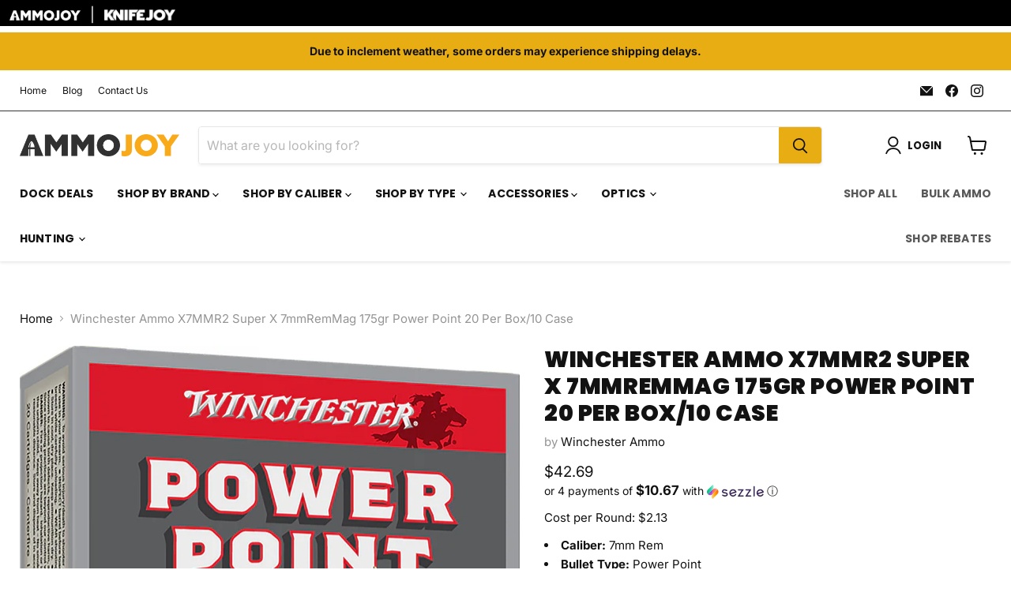

--- FILE ---
content_type: text/html; charset=utf-8
request_url: https://www.ammojoy.com/products/winchester-ammo-x7mmr2-super-x-7mm-rem-mag-175-gr-2860-fps-power-point-pp-20-bx-10-cs
body_size: 46442
content:
<!doctype html>
<html class="no-js no-touch" lang="en">
  <head>
  <script>
    window.Store = window.Store || {};
    window.Store.id = 58464731301;
  </script>
    <meta charset="utf-8">
    <meta http-equiv="x-ua-compatible" content="IE=edge">

    <link rel="preconnect" href="https://cdn.shopify.com">
    <link rel="preconnect" href="https://fonts.shopifycdn.com">
    <link rel="preconnect" href="https://v.shopify.com">
    <link rel="preconnect" href="https://cdn.shopifycloud.com">

    <title>Winchester Ammo X7MMR2 Super X 7mmRemMag 175gr Power Point 20 Per Box/ — AmmoJoy</title>

    
      <meta name="description" content="Caliber: 7mm Rem Bullet Type: Power Point Bullet Weight: 175 gr Muzzle Energy: 3178 ft lbs Muzzle Velocity: 2860 fps Rounds Per Box: 20 Boxes Per Case: 10 Application: Hunting Casing Material: Brass">
    

    
  <link rel="shortcut icon" href="//www.ammojoy.com/cdn/shop/files/AJ_-_website_-_favicon_-_1_32x32.jpg?v=1677266654" type="image/png">


    
      <link rel="canonical" href="https://www.ammojoy.com/products/winchester-ammo-x7mmr2-super-x-7mm-rem-mag-175-gr-2860-fps-power-point-pp-20-bx-10-cs" />
    

    <meta name="viewport" content="width=device-width">

    
    















<meta property="og:site_name" content="AmmoJoy">
<meta property="og:url" content="https://www.ammojoy.com/products/winchester-ammo-x7mmr2-super-x-7mm-rem-mag-175-gr-2860-fps-power-point-pp-20-bx-10-cs">
<meta property="og:title" content="Winchester Ammo X7MMR2 Super X  7mmRemMag 175gr Power Point 20 Per Box/10 Case">
<meta property="og:type" content="website">
<meta property="og:description" content="Caliber: 7mm Rem Bullet Type: Power Point Bullet Weight: 175 gr Muzzle Energy: 3178 ft lbs Muzzle Velocity: 2860 fps Rounds Per Box: 20 Boxes Per Case: 10 Application: Hunting Casing Material: Brass">




    
    
    

    
    
    <meta
      property="og:image"
      content="https://www.ammojoy.com/cdn/shop/files/65168_1200x2018.jpg?v=1742724760"
    />
    <meta
      property="og:image:secure_url"
      content="https://www.ammojoy.com/cdn/shop/files/65168_1200x2018.jpg?v=1742724760"
    />
    <meta property="og:image:width" content="1200" />
    <meta property="og:image:height" content="2018" />
    
    
    <meta property="og:image:alt" content="Social media image" />
  
















<meta name="twitter:title" content="Winchester Ammo X7MMR2 Super X 7mmRemMag 175gr Power Point 20 Per Box/">
<meta name="twitter:description" content="Caliber: 7mm Rem Bullet Type: Power Point Bullet Weight: 175 gr Muzzle Energy: 3178 ft lbs Muzzle Velocity: 2860 fps Rounds Per Box: 20 Boxes Per Case: 10 Application: Hunting Casing Material: Brass">


    
    
    
      
      
      <meta name="twitter:card" content="summary">
    
    
    <meta
      property="twitter:image"
      content="https://www.ammojoy.com/cdn/shop/files/65168_1200x1200_crop_center.jpg?v=1742724760"
    />
    <meta property="twitter:image:width" content="1200" />
    <meta property="twitter:image:height" content="1200" />
    
    
    <meta property="twitter:image:alt" content="Social media image" />
  



    <link rel="preload" href="//www.ammojoy.com/cdn/fonts/poppins/poppins_n7.56758dcf284489feb014a026f3727f2f20a54626.woff2" as="font" crossorigin="anonymous">
    <link rel="preload" as="style" href="//www.ammojoy.com/cdn/shop/t/3/assets/theme.css?v=46552668014145096341766589538">

    <script>window.performance && window.performance.mark && window.performance.mark('shopify.content_for_header.start');</script><meta id="shopify-digital-wallet" name="shopify-digital-wallet" content="/58464731301/digital_wallets/dialog">
<link rel="alternate" type="application/json+oembed" href="https://www.ammojoy.com/products/winchester-ammo-x7mmr2-super-x-7mm-rem-mag-175-gr-2860-fps-power-point-pp-20-bx-10-cs.oembed">
<script async="async" src="/checkouts/internal/preloads.js?locale=en-US"></script>
<script id="shopify-features" type="application/json">{"accessToken":"176c2fa7e1e0c1f02a4eaf650c10536f","betas":["rich-media-storefront-analytics"],"domain":"www.ammojoy.com","predictiveSearch":true,"shopId":58464731301,"locale":"en"}</script>
<script>var Shopify = Shopify || {};
Shopify.shop = "knifejoy-autos.myshopify.com";
Shopify.locale = "en";
Shopify.currency = {"active":"USD","rate":"1.0"};
Shopify.country = "US";
Shopify.theme = {"name":"Empire","id":132222124197,"schema_name":"Empire","schema_version":"8.1.0","theme_store_id":838,"role":"main"};
Shopify.theme.handle = "null";
Shopify.theme.style = {"id":null,"handle":null};
Shopify.cdnHost = "www.ammojoy.com/cdn";
Shopify.routes = Shopify.routes || {};
Shopify.routes.root = "/";</script>
<script type="module">!function(o){(o.Shopify=o.Shopify||{}).modules=!0}(window);</script>
<script>!function(o){function n(){var o=[];function n(){o.push(Array.prototype.slice.apply(arguments))}return n.q=o,n}var t=o.Shopify=o.Shopify||{};t.loadFeatures=n(),t.autoloadFeatures=n()}(window);</script>
<script id="shop-js-analytics" type="application/json">{"pageType":"product"}</script>
<script defer="defer" async type="module" src="//www.ammojoy.com/cdn/shopifycloud/shop-js/modules/v2/client.init-shop-cart-sync_WVOgQShq.en.esm.js"></script>
<script defer="defer" async type="module" src="//www.ammojoy.com/cdn/shopifycloud/shop-js/modules/v2/chunk.common_C_13GLB1.esm.js"></script>
<script defer="defer" async type="module" src="//www.ammojoy.com/cdn/shopifycloud/shop-js/modules/v2/chunk.modal_CLfMGd0m.esm.js"></script>
<script type="module">
  await import("//www.ammojoy.com/cdn/shopifycloud/shop-js/modules/v2/client.init-shop-cart-sync_WVOgQShq.en.esm.js");
await import("//www.ammojoy.com/cdn/shopifycloud/shop-js/modules/v2/chunk.common_C_13GLB1.esm.js");
await import("//www.ammojoy.com/cdn/shopifycloud/shop-js/modules/v2/chunk.modal_CLfMGd0m.esm.js");

  window.Shopify.SignInWithShop?.initShopCartSync?.({"fedCMEnabled":true,"windoidEnabled":true});

</script>
<script>(function() {
  var isLoaded = false;
  function asyncLoad() {
    if (isLoaded) return;
    isLoaded = true;
    var urls = ["https:\/\/cdn.richpanel.com\/js\/richpanel_shopify_script.js?appClientId=shopbeeswax7924\u0026tenantId=shopbeeswax792\u0026shop=knifejoy-autos.myshopify.com\u0026shop=knifejoy-autos.myshopify.com","https:\/\/app.mezereon.net\/shopify\/enabled\/knifejoy-autos.js?shop=knifejoy-autos.myshopify.com","https:\/\/chimpstatic.com\/mcjs-connected\/js\/users\/d454683d613f1a84ec8d44073\/eabef1c7f9566491a182ece13.js?shop=knifejoy-autos.myshopify.com","https:\/\/d2fk970j0emtue.cloudfront.net\/shop\/js\/free-gift-cart-upsell-pro.min.js?shop=knifejoy-autos.myshopify.com","\/\/backinstock.useamp.com\/widget\/76086_1767159508.js?category=bis\u0026v=6\u0026shop=knifejoy-autos.myshopify.com"];
    for (var i = 0; i < urls.length; i++) {
      var s = document.createElement('script');
      s.type = 'text/javascript';
      s.async = true;
      s.src = urls[i];
      var x = document.getElementsByTagName('script')[0];
      x.parentNode.insertBefore(s, x);
    }
  };
  if(window.attachEvent) {
    window.attachEvent('onload', asyncLoad);
  } else {
    window.addEventListener('load', asyncLoad, false);
  }
})();</script>
<script id="__st">var __st={"a":58464731301,"offset":-21600,"reqid":"52163e04-6696-479e-817e-c60e0640ce7d-1769537526","pageurl":"www.ammojoy.com\/products\/winchester-ammo-x7mmr2-super-x-7mm-rem-mag-175-gr-2860-fps-power-point-pp-20-bx-10-cs","u":"6c2afc39015f","p":"product","rtyp":"product","rid":8149528248485};</script>
<script>window.ShopifyPaypalV4VisibilityTracking = true;</script>
<script id="captcha-bootstrap">!function(){'use strict';const t='contact',e='account',n='new_comment',o=[[t,t],['blogs',n],['comments',n],[t,'customer']],c=[[e,'customer_login'],[e,'guest_login'],[e,'recover_customer_password'],[e,'create_customer']],r=t=>t.map((([t,e])=>`form[action*='/${t}']:not([data-nocaptcha='true']) input[name='form_type'][value='${e}']`)).join(','),a=t=>()=>t?[...document.querySelectorAll(t)].map((t=>t.form)):[];function s(){const t=[...o],e=r(t);return a(e)}const i='password',u='form_key',d=['recaptcha-v3-token','g-recaptcha-response','h-captcha-response',i],f=()=>{try{return window.sessionStorage}catch{return}},m='__shopify_v',_=t=>t.elements[u];function p(t,e,n=!1){try{const o=window.sessionStorage,c=JSON.parse(o.getItem(e)),{data:r}=function(t){const{data:e,action:n}=t;return t[m]||n?{data:e,action:n}:{data:t,action:n}}(c);for(const[e,n]of Object.entries(r))t.elements[e]&&(t.elements[e].value=n);n&&o.removeItem(e)}catch(o){console.error('form repopulation failed',{error:o})}}const l='form_type',E='cptcha';function T(t){t.dataset[E]=!0}const w=window,h=w.document,L='Shopify',v='ce_forms',y='captcha';let A=!1;((t,e)=>{const n=(g='f06e6c50-85a8-45c8-87d0-21a2b65856fe',I='https://cdn.shopify.com/shopifycloud/storefront-forms-hcaptcha/ce_storefront_forms_captcha_hcaptcha.v1.5.2.iife.js',D={infoText:'Protected by hCaptcha',privacyText:'Privacy',termsText:'Terms'},(t,e,n)=>{const o=w[L][v],c=o.bindForm;if(c)return c(t,g,e,D).then(n);var r;o.q.push([[t,g,e,D],n]),r=I,A||(h.body.append(Object.assign(h.createElement('script'),{id:'captcha-provider',async:!0,src:r})),A=!0)});var g,I,D;w[L]=w[L]||{},w[L][v]=w[L][v]||{},w[L][v].q=[],w[L][y]=w[L][y]||{},w[L][y].protect=function(t,e){n(t,void 0,e),T(t)},Object.freeze(w[L][y]),function(t,e,n,w,h,L){const[v,y,A,g]=function(t,e,n){const i=e?o:[],u=t?c:[],d=[...i,...u],f=r(d),m=r(i),_=r(d.filter((([t,e])=>n.includes(e))));return[a(f),a(m),a(_),s()]}(w,h,L),I=t=>{const e=t.target;return e instanceof HTMLFormElement?e:e&&e.form},D=t=>v().includes(t);t.addEventListener('submit',(t=>{const e=I(t);if(!e)return;const n=D(e)&&!e.dataset.hcaptchaBound&&!e.dataset.recaptchaBound,o=_(e),c=g().includes(e)&&(!o||!o.value);(n||c)&&t.preventDefault(),c&&!n&&(function(t){try{if(!f())return;!function(t){const e=f();if(!e)return;const n=_(t);if(!n)return;const o=n.value;o&&e.removeItem(o)}(t);const e=Array.from(Array(32),(()=>Math.random().toString(36)[2])).join('');!function(t,e){_(t)||t.append(Object.assign(document.createElement('input'),{type:'hidden',name:u})),t.elements[u].value=e}(t,e),function(t,e){const n=f();if(!n)return;const o=[...t.querySelectorAll(`input[type='${i}']`)].map((({name:t})=>t)),c=[...d,...o],r={};for(const[a,s]of new FormData(t).entries())c.includes(a)||(r[a]=s);n.setItem(e,JSON.stringify({[m]:1,action:t.action,data:r}))}(t,e)}catch(e){console.error('failed to persist form',e)}}(e),e.submit())}));const S=(t,e)=>{t&&!t.dataset[E]&&(n(t,e.some((e=>e===t))),T(t))};for(const o of['focusin','change'])t.addEventListener(o,(t=>{const e=I(t);D(e)&&S(e,y())}));const B=e.get('form_key'),M=e.get(l),P=B&&M;t.addEventListener('DOMContentLoaded',(()=>{const t=y();if(P)for(const e of t)e.elements[l].value===M&&p(e,B);[...new Set([...A(),...v().filter((t=>'true'===t.dataset.shopifyCaptcha))])].forEach((e=>S(e,t)))}))}(h,new URLSearchParams(w.location.search),n,t,e,['guest_login'])})(!0,!0)}();</script>
<script integrity="sha256-4kQ18oKyAcykRKYeNunJcIwy7WH5gtpwJnB7kiuLZ1E=" data-source-attribution="shopify.loadfeatures" defer="defer" src="//www.ammojoy.com/cdn/shopifycloud/storefront/assets/storefront/load_feature-a0a9edcb.js" crossorigin="anonymous"></script>
<script data-source-attribution="shopify.dynamic_checkout.dynamic.init">var Shopify=Shopify||{};Shopify.PaymentButton=Shopify.PaymentButton||{isStorefrontPortableWallets:!0,init:function(){window.Shopify.PaymentButton.init=function(){};var t=document.createElement("script");t.src="https://www.ammojoy.com/cdn/shopifycloud/portable-wallets/latest/portable-wallets.en.js",t.type="module",document.head.appendChild(t)}};
</script>
<script data-source-attribution="shopify.dynamic_checkout.buyer_consent">
  function portableWalletsHideBuyerConsent(e){var t=document.getElementById("shopify-buyer-consent"),n=document.getElementById("shopify-subscription-policy-button");t&&n&&(t.classList.add("hidden"),t.setAttribute("aria-hidden","true"),n.removeEventListener("click",e))}function portableWalletsShowBuyerConsent(e){var t=document.getElementById("shopify-buyer-consent"),n=document.getElementById("shopify-subscription-policy-button");t&&n&&(t.classList.remove("hidden"),t.removeAttribute("aria-hidden"),n.addEventListener("click",e))}window.Shopify?.PaymentButton&&(window.Shopify.PaymentButton.hideBuyerConsent=portableWalletsHideBuyerConsent,window.Shopify.PaymentButton.showBuyerConsent=portableWalletsShowBuyerConsent);
</script>
<script>
  function portableWalletsCleanup(e){e&&e.src&&console.error("Failed to load portable wallets script "+e.src);var t=document.querySelectorAll("shopify-accelerated-checkout .shopify-payment-button__skeleton, shopify-accelerated-checkout-cart .wallet-cart-button__skeleton"),e=document.getElementById("shopify-buyer-consent");for(let e=0;e<t.length;e++)t[e].remove();e&&e.remove()}function portableWalletsNotLoadedAsModule(e){e instanceof ErrorEvent&&"string"==typeof e.message&&e.message.includes("import.meta")&&"string"==typeof e.filename&&e.filename.includes("portable-wallets")&&(window.removeEventListener("error",portableWalletsNotLoadedAsModule),window.Shopify.PaymentButton.failedToLoad=e,"loading"===document.readyState?document.addEventListener("DOMContentLoaded",window.Shopify.PaymentButton.init):window.Shopify.PaymentButton.init())}window.addEventListener("error",portableWalletsNotLoadedAsModule);
</script>

<script type="module" src="https://www.ammojoy.com/cdn/shopifycloud/portable-wallets/latest/portable-wallets.en.js" onError="portableWalletsCleanup(this)" crossorigin="anonymous"></script>
<script nomodule>
  document.addEventListener("DOMContentLoaded", portableWalletsCleanup);
</script>

<link id="shopify-accelerated-checkout-styles" rel="stylesheet" media="screen" href="https://www.ammojoy.com/cdn/shopifycloud/portable-wallets/latest/accelerated-checkout-backwards-compat.css" crossorigin="anonymous">
<style id="shopify-accelerated-checkout-cart">
        #shopify-buyer-consent {
  margin-top: 1em;
  display: inline-block;
  width: 100%;
}

#shopify-buyer-consent.hidden {
  display: none;
}

#shopify-subscription-policy-button {
  background: none;
  border: none;
  padding: 0;
  text-decoration: underline;
  font-size: inherit;
  cursor: pointer;
}

#shopify-subscription-policy-button::before {
  box-shadow: none;
}

      </style>

<script>window.performance && window.performance.mark && window.performance.mark('shopify.content_for_header.end');</script>

    <link href="//www.ammojoy.com/cdn/shop/t/3/assets/theme.css?v=46552668014145096341766589538" rel="stylesheet" type="text/css" media="all" />

    
    <script>
      window.Theme = window.Theme || {};
      window.Theme.version = '8.1.0';
      window.Theme.name = 'Empire';
      window.Theme.routes = {
        "root_url": "/",
        "account_url": "/account",
        "account_login_url": "/account/login",
        "account_logout_url": "/account/logout",
        "account_register_url": "/account/register",
        "account_addresses_url": "/account/addresses",
        "collections_url": "/collections",
        "all_products_collection_url": "/collections/all",
        "search_url": "/search",
        "cart_url": "/cart",
        "cart_add_url": "/cart/add",
        "cart_change_url": "/cart/change",
        "cart_clear_url": "/cart/clear",
        "product_recommendations_url": "/recommendations/products",
      };
    </script>
    

  <style type="text/css">
  #mz-app {
    min-height: 350px;
    position: relative;
}

.mz-loader {
    left: 0;
    margin: auto;
    overflow: auto;
    position: absolute;
    right: 0;
    top: 150px;
}

[v-cloak] {
    display: none;
}.mezereon .search-flydown {
        display: none;
    }
</style>
<script type="text/javascript">
  (function (w) {
    w.mz = w.mz || {}; w.mz.track = w.mz.track || function () { (w.mz.q = w.mz.q || []).push(arguments) }
    w.mz.config = {
      tracking: {
        url: 'https://t.mezereon.net/t',
        key: 'track-f514dc7b-38e8-41e6-a228-04d6de3c3e3d',
        log: false
      },
      search: {
        url: 'https://api.mezereon.net/api/1.0',
        key: 'search-94019de1-9b77-43ff-bee5-b6270da135ea'
      }
    };
    w.mz.moneyFormat="${{amount}}";
    var c = w.mz.context = {}; c.shopName="AmmoJoy"; c.pageTitle="Winchester Ammo X7MMR2 Super X 7mmRemMag 175gr Power Point 20 Per Box\/"; c.vendorShow=true;c.filterShow=false;
    // c.themeId = Shopify.theme.id;
  })(window);
</script>
<script src="https://cdn.jsdelivr.net/npm/vue@2.7.14/dist/vue.min.js"></script>
<script src="https://cdn.jsdelivr.net/npm/@mezereon/ui-shopify@1.0.85/dist/ui-shopify.umd.min.js" defer></script>
<script src="//www.ammojoy.com/cdn/shop/t/3/assets/mezereon.js?v=86290033470051412211681329053" defer></script>
<link rel="stylesheet" href="https://cdn.jsdelivr.net/npm/@mezereon/ui-shopify@1.0.85/dist/ui-shopify.css">
<link href="//www.ammojoy.com/cdn/shop/t/3/assets/mezereon.css?v=61027457642100906371681329752" rel="stylesheet" type="text/css" media="all" />
<link href="//www.ammojoy.com/cdn/shop/t/3/assets/mezereon-product-layout-grid.css?v=97248507840978616331681329056" rel="stylesheet" type="text/css" media="all" />
<style type="text/css">
  :root {
  --wrapper-bg-color: #FFFFFFFF;
  --wrapper-bg-color-hover: #FFFFFFFF;
  --image-max-width: 400px;
  --image-max-height: 400px;
  --image-bg-color: #FFFFFFFF;
  --image-bg-color-hover: #FFFFFFFF;
  --add2cart-enabled:inline-block;
  --add2cart-bg-color: #222222FF;
  --add2cart-bg-color-hover: #FFFFFFFF;
  --add2cart-text-color: #FFFFFFFF;
  --add2cart-text-color-hover: #111111FF;
  --add2cart-border-color: #222222FF;
  --add2cart-border-color-hover: #111111FF;
  --quickview-enabled:none;
  --quickview-bg-color: #222222FF;
  --quickview-bg-color-hover: #FFFFFFFF;
  --quickview-text-color: #FFFFFFFF;
  --quickview-text-color-hover: #111111FF;
  --quickview-border-color: #222222FF;
  --quickview-border-color-hover: #111111FF;
  --sale-bg-color: #FF0000FF;
  --sale-text-color: #FFFFFFFF;
  --sale-border-color: #FF0000FF;
  --sold-out-bg-color: #0B0B0B4D;
  --sold-out-text-color: #FFFFFFFF;
  --sold-out-border-color: #FFFFFFFF;
  --info-bg-color: #FFFFFF00;
  --info-bg-color-hover: #FFFFFF00;
  --info-title-color: #333333FF;
  --info-title-color-hover: #000000FF;
  --info-vendor-color: #666666FF;
  --info-price-color: #333333FF;
  --info-old-price-color: #333333FF;
  --info-sale-price-color: #FF0000FF;
  --reviews-fill-color: #FAAD14FF;
  --reviews-border-color: #FAAD14FF;
  --reviews-empty-color: #F1F1F1FF;
}/* Wrapper */
.mz-item-wrapper {
}

.mz-item-wrapper .mz-item-card {
}

.mz-item-card .mz-item-inner {
}

.mz-item-card .mz-item-image {
}

/* Sale Label */
.mz-item-card .mz-item-inner .mz-item-sale-label {
}

/* Sold Out Label */
.mz-item-card .mz-item-inner .mz-item-sold-out-label {
}

/* Add To Cart */
.mz-item-card .mz-add2cart {
}

/* Bottom Right */
.mz-style-bottom-right .mz-add2cart {
}

/* Bottom */
.mz-style-bottom .mz-add2cart {
}

/* Center */
.mz-style-center .mz-add2cart {
}

/* Product Info */
.mz-item-title {
}

.mz-item-vendor {
}

.mz-item-old-price {
}

.mz-item-price {
}

.mz-item-sale-price {
}

/* Product Reviews */
.mz-reviews {
}
</style>

<script type="text/javascript" src="//script.crazyegg.com/pages/scripts/0076/9843.js" async="async" ></script>    

<!-- BEGIN app block: shopify://apps/minmaxify-order-limits/blocks/app-embed-block/3acfba32-89f3-4377-ae20-cbb9abc48475 -->

<!-- END app block --><link href="https://monorail-edge.shopifysvc.com" rel="dns-prefetch">
<script>(function(){if ("sendBeacon" in navigator && "performance" in window) {try {var session_token_from_headers = performance.getEntriesByType('navigation')[0].serverTiming.find(x => x.name == '_s').description;} catch {var session_token_from_headers = undefined;}var session_cookie_matches = document.cookie.match(/_shopify_s=([^;]*)/);var session_token_from_cookie = session_cookie_matches && session_cookie_matches.length === 2 ? session_cookie_matches[1] : "";var session_token = session_token_from_headers || session_token_from_cookie || "";function handle_abandonment_event(e) {var entries = performance.getEntries().filter(function(entry) {return /monorail-edge.shopifysvc.com/.test(entry.name);});if (!window.abandonment_tracked && entries.length === 0) {window.abandonment_tracked = true;var currentMs = Date.now();var navigation_start = performance.timing.navigationStart;var payload = {shop_id: 58464731301,url: window.location.href,navigation_start,duration: currentMs - navigation_start,session_token,page_type: "product"};window.navigator.sendBeacon("https://monorail-edge.shopifysvc.com/v1/produce", JSON.stringify({schema_id: "online_store_buyer_site_abandonment/1.1",payload: payload,metadata: {event_created_at_ms: currentMs,event_sent_at_ms: currentMs}}));}}window.addEventListener('pagehide', handle_abandonment_event);}}());</script>
<script id="web-pixels-manager-setup">(function e(e,d,r,n,o){if(void 0===o&&(o={}),!Boolean(null===(a=null===(i=window.Shopify)||void 0===i?void 0:i.analytics)||void 0===a?void 0:a.replayQueue)){var i,a;window.Shopify=window.Shopify||{};var t=window.Shopify;t.analytics=t.analytics||{};var s=t.analytics;s.replayQueue=[],s.publish=function(e,d,r){return s.replayQueue.push([e,d,r]),!0};try{self.performance.mark("wpm:start")}catch(e){}var l=function(){var e={modern:/Edge?\/(1{2}[4-9]|1[2-9]\d|[2-9]\d{2}|\d{4,})\.\d+(\.\d+|)|Firefox\/(1{2}[4-9]|1[2-9]\d|[2-9]\d{2}|\d{4,})\.\d+(\.\d+|)|Chrom(ium|e)\/(9{2}|\d{3,})\.\d+(\.\d+|)|(Maci|X1{2}).+ Version\/(15\.\d+|(1[6-9]|[2-9]\d|\d{3,})\.\d+)([,.]\d+|)( \(\w+\)|)( Mobile\/\w+|) Safari\/|Chrome.+OPR\/(9{2}|\d{3,})\.\d+\.\d+|(CPU[ +]OS|iPhone[ +]OS|CPU[ +]iPhone|CPU IPhone OS|CPU iPad OS)[ +]+(15[._]\d+|(1[6-9]|[2-9]\d|\d{3,})[._]\d+)([._]\d+|)|Android:?[ /-](13[3-9]|1[4-9]\d|[2-9]\d{2}|\d{4,})(\.\d+|)(\.\d+|)|Android.+Firefox\/(13[5-9]|1[4-9]\d|[2-9]\d{2}|\d{4,})\.\d+(\.\d+|)|Android.+Chrom(ium|e)\/(13[3-9]|1[4-9]\d|[2-9]\d{2}|\d{4,})\.\d+(\.\d+|)|SamsungBrowser\/([2-9]\d|\d{3,})\.\d+/,legacy:/Edge?\/(1[6-9]|[2-9]\d|\d{3,})\.\d+(\.\d+|)|Firefox\/(5[4-9]|[6-9]\d|\d{3,})\.\d+(\.\d+|)|Chrom(ium|e)\/(5[1-9]|[6-9]\d|\d{3,})\.\d+(\.\d+|)([\d.]+$|.*Safari\/(?![\d.]+ Edge\/[\d.]+$))|(Maci|X1{2}).+ Version\/(10\.\d+|(1[1-9]|[2-9]\d|\d{3,})\.\d+)([,.]\d+|)( \(\w+\)|)( Mobile\/\w+|) Safari\/|Chrome.+OPR\/(3[89]|[4-9]\d|\d{3,})\.\d+\.\d+|(CPU[ +]OS|iPhone[ +]OS|CPU[ +]iPhone|CPU IPhone OS|CPU iPad OS)[ +]+(10[._]\d+|(1[1-9]|[2-9]\d|\d{3,})[._]\d+)([._]\d+|)|Android:?[ /-](13[3-9]|1[4-9]\d|[2-9]\d{2}|\d{4,})(\.\d+|)(\.\d+|)|Mobile Safari.+OPR\/([89]\d|\d{3,})\.\d+\.\d+|Android.+Firefox\/(13[5-9]|1[4-9]\d|[2-9]\d{2}|\d{4,})\.\d+(\.\d+|)|Android.+Chrom(ium|e)\/(13[3-9]|1[4-9]\d|[2-9]\d{2}|\d{4,})\.\d+(\.\d+|)|Android.+(UC? ?Browser|UCWEB|U3)[ /]?(15\.([5-9]|\d{2,})|(1[6-9]|[2-9]\d|\d{3,})\.\d+)\.\d+|SamsungBrowser\/(5\.\d+|([6-9]|\d{2,})\.\d+)|Android.+MQ{2}Browser\/(14(\.(9|\d{2,})|)|(1[5-9]|[2-9]\d|\d{3,})(\.\d+|))(\.\d+|)|K[Aa][Ii]OS\/(3\.\d+|([4-9]|\d{2,})\.\d+)(\.\d+|)/},d=e.modern,r=e.legacy,n=navigator.userAgent;return n.match(d)?"modern":n.match(r)?"legacy":"unknown"}(),u="modern"===l?"modern":"legacy",c=(null!=n?n:{modern:"",legacy:""})[u],f=function(e){return[e.baseUrl,"/wpm","/b",e.hashVersion,"modern"===e.buildTarget?"m":"l",".js"].join("")}({baseUrl:d,hashVersion:r,buildTarget:u}),m=function(e){var d=e.version,r=e.bundleTarget,n=e.surface,o=e.pageUrl,i=e.monorailEndpoint;return{emit:function(e){var a=e.status,t=e.errorMsg,s=(new Date).getTime(),l=JSON.stringify({metadata:{event_sent_at_ms:s},events:[{schema_id:"web_pixels_manager_load/3.1",payload:{version:d,bundle_target:r,page_url:o,status:a,surface:n,error_msg:t},metadata:{event_created_at_ms:s}}]});if(!i)return console&&console.warn&&console.warn("[Web Pixels Manager] No Monorail endpoint provided, skipping logging."),!1;try{return self.navigator.sendBeacon.bind(self.navigator)(i,l)}catch(e){}var u=new XMLHttpRequest;try{return u.open("POST",i,!0),u.setRequestHeader("Content-Type","text/plain"),u.send(l),!0}catch(e){return console&&console.warn&&console.warn("[Web Pixels Manager] Got an unhandled error while logging to Monorail."),!1}}}}({version:r,bundleTarget:l,surface:e.surface,pageUrl:self.location.href,monorailEndpoint:e.monorailEndpoint});try{o.browserTarget=l,function(e){var d=e.src,r=e.async,n=void 0===r||r,o=e.onload,i=e.onerror,a=e.sri,t=e.scriptDataAttributes,s=void 0===t?{}:t,l=document.createElement("script"),u=document.querySelector("head"),c=document.querySelector("body");if(l.async=n,l.src=d,a&&(l.integrity=a,l.crossOrigin="anonymous"),s)for(var f in s)if(Object.prototype.hasOwnProperty.call(s,f))try{l.dataset[f]=s[f]}catch(e){}if(o&&l.addEventListener("load",o),i&&l.addEventListener("error",i),u)u.appendChild(l);else{if(!c)throw new Error("Did not find a head or body element to append the script");c.appendChild(l)}}({src:f,async:!0,onload:function(){if(!function(){var e,d;return Boolean(null===(d=null===(e=window.Shopify)||void 0===e?void 0:e.analytics)||void 0===d?void 0:d.initialized)}()){var d=window.webPixelsManager.init(e)||void 0;if(d){var r=window.Shopify.analytics;r.replayQueue.forEach((function(e){var r=e[0],n=e[1],o=e[2];d.publishCustomEvent(r,n,o)})),r.replayQueue=[],r.publish=d.publishCustomEvent,r.visitor=d.visitor,r.initialized=!0}}},onerror:function(){return m.emit({status:"failed",errorMsg:"".concat(f," has failed to load")})},sri:function(e){var d=/^sha384-[A-Za-z0-9+/=]+$/;return"string"==typeof e&&d.test(e)}(c)?c:"",scriptDataAttributes:o}),m.emit({status:"loading"})}catch(e){m.emit({status:"failed",errorMsg:(null==e?void 0:e.message)||"Unknown error"})}}})({shopId: 58464731301,storefrontBaseUrl: "https://www.ammojoy.com",extensionsBaseUrl: "https://extensions.shopifycdn.com/cdn/shopifycloud/web-pixels-manager",monorailEndpoint: "https://monorail-edge.shopifysvc.com/unstable/produce_batch",surface: "storefront-renderer",enabledBetaFlags: ["2dca8a86"],webPixelsConfigList: [{"id":"725057907","configuration":"{\"config\":\"{\\\"pixel_id\\\":\\\"G-5RQ78MSTZ0\\\",\\\"gtag_events\\\":[{\\\"type\\\":\\\"purchase\\\",\\\"action_label\\\":\\\"G-5RQ78MSTZ0\\\"},{\\\"type\\\":\\\"page_view\\\",\\\"action_label\\\":\\\"G-5RQ78MSTZ0\\\"},{\\\"type\\\":\\\"view_item\\\",\\\"action_label\\\":\\\"G-5RQ78MSTZ0\\\"},{\\\"type\\\":\\\"search\\\",\\\"action_label\\\":\\\"G-5RQ78MSTZ0\\\"},{\\\"type\\\":\\\"add_to_cart\\\",\\\"action_label\\\":\\\"G-5RQ78MSTZ0\\\"},{\\\"type\\\":\\\"begin_checkout\\\",\\\"action_label\\\":\\\"G-5RQ78MSTZ0\\\"},{\\\"type\\\":\\\"add_payment_info\\\",\\\"action_label\\\":\\\"G-5RQ78MSTZ0\\\"}],\\\"enable_monitoring_mode\\\":false}\"}","eventPayloadVersion":"v1","runtimeContext":"OPEN","scriptVersion":"b2a88bafab3e21179ed38636efcd8a93","type":"APP","apiClientId":1780363,"privacyPurposes":[],"dataSharingAdjustments":{"protectedCustomerApprovalScopes":["read_customer_address","read_customer_email","read_customer_name","read_customer_personal_data","read_customer_phone"]}},{"id":"shopify-app-pixel","configuration":"{}","eventPayloadVersion":"v1","runtimeContext":"STRICT","scriptVersion":"0450","apiClientId":"shopify-pixel","type":"APP","privacyPurposes":["ANALYTICS","MARKETING"]},{"id":"shopify-custom-pixel","eventPayloadVersion":"v1","runtimeContext":"LAX","scriptVersion":"0450","apiClientId":"shopify-pixel","type":"CUSTOM","privacyPurposes":["ANALYTICS","MARKETING"]}],isMerchantRequest: false,initData: {"shop":{"name":"AmmoJoy","paymentSettings":{"currencyCode":"USD"},"myshopifyDomain":"knifejoy-autos.myshopify.com","countryCode":"US","storefrontUrl":"https:\/\/www.ammojoy.com"},"customer":null,"cart":null,"checkout":null,"productVariants":[{"price":{"amount":42.69,"currencyCode":"USD"},"product":{"title":"Winchester Ammo X7MMR2 Super X  7mmRemMag 175gr Power Point 20 Per Box\/10 Case","vendor":"Winchester Ammo","id":"8149528248485","untranslatedTitle":"Winchester Ammo X7MMR2 Super X  7mmRemMag 175gr Power Point 20 Per Box\/10 Case","url":"\/products\/winchester-ammo-x7mmr2-super-x-7mm-rem-mag-175-gr-2860-fps-power-point-pp-20-bx-10-cs","type":"Ammo"},"id":"42226676039845","image":{"src":"\/\/www.ammojoy.com\/cdn\/shop\/files\/65168.jpg?v=1742724760"},"sku":"X7MMR2","title":"Default Title","untranslatedTitle":"Default Title"}],"purchasingCompany":null},},"https://www.ammojoy.com/cdn","fcfee988w5aeb613cpc8e4bc33m6693e112",{"modern":"","legacy":""},{"shopId":"58464731301","storefrontBaseUrl":"https:\/\/www.ammojoy.com","extensionBaseUrl":"https:\/\/extensions.shopifycdn.com\/cdn\/shopifycloud\/web-pixels-manager","surface":"storefront-renderer","enabledBetaFlags":"[\"2dca8a86\"]","isMerchantRequest":"false","hashVersion":"fcfee988w5aeb613cpc8e4bc33m6693e112","publish":"custom","events":"[[\"page_viewed\",{}],[\"product_viewed\",{\"productVariant\":{\"price\":{\"amount\":42.69,\"currencyCode\":\"USD\"},\"product\":{\"title\":\"Winchester Ammo X7MMR2 Super X  7mmRemMag 175gr Power Point 20 Per Box\/10 Case\",\"vendor\":\"Winchester Ammo\",\"id\":\"8149528248485\",\"untranslatedTitle\":\"Winchester Ammo X7MMR2 Super X  7mmRemMag 175gr Power Point 20 Per Box\/10 Case\",\"url\":\"\/products\/winchester-ammo-x7mmr2-super-x-7mm-rem-mag-175-gr-2860-fps-power-point-pp-20-bx-10-cs\",\"type\":\"Ammo\"},\"id\":\"42226676039845\",\"image\":{\"src\":\"\/\/www.ammojoy.com\/cdn\/shop\/files\/65168.jpg?v=1742724760\"},\"sku\":\"X7MMR2\",\"title\":\"Default Title\",\"untranslatedTitle\":\"Default Title\"}}]]"});</script><script>
  window.ShopifyAnalytics = window.ShopifyAnalytics || {};
  window.ShopifyAnalytics.meta = window.ShopifyAnalytics.meta || {};
  window.ShopifyAnalytics.meta.currency = 'USD';
  var meta = {"product":{"id":8149528248485,"gid":"gid:\/\/shopify\/Product\/8149528248485","vendor":"Winchester Ammo","type":"Ammo","handle":"winchester-ammo-x7mmr2-super-x-7mm-rem-mag-175-gr-2860-fps-power-point-pp-20-bx-10-cs","variants":[{"id":42226676039845,"price":4269,"name":"Winchester Ammo X7MMR2 Super X  7mmRemMag 175gr Power Point 20 Per Box\/10 Case","public_title":null,"sku":"X7MMR2"}],"remote":false},"page":{"pageType":"product","resourceType":"product","resourceId":8149528248485,"requestId":"52163e04-6696-479e-817e-c60e0640ce7d-1769537526"}};
  for (var attr in meta) {
    window.ShopifyAnalytics.meta[attr] = meta[attr];
  }
</script>
<script class="analytics">
  (function () {
    var customDocumentWrite = function(content) {
      var jquery = null;

      if (window.jQuery) {
        jquery = window.jQuery;
      } else if (window.Checkout && window.Checkout.$) {
        jquery = window.Checkout.$;
      }

      if (jquery) {
        jquery('body').append(content);
      }
    };

    var hasLoggedConversion = function(token) {
      if (token) {
        return document.cookie.indexOf('loggedConversion=' + token) !== -1;
      }
      return false;
    }

    var setCookieIfConversion = function(token) {
      if (token) {
        var twoMonthsFromNow = new Date(Date.now());
        twoMonthsFromNow.setMonth(twoMonthsFromNow.getMonth() + 2);

        document.cookie = 'loggedConversion=' + token + '; expires=' + twoMonthsFromNow;
      }
    }

    var trekkie = window.ShopifyAnalytics.lib = window.trekkie = window.trekkie || [];
    if (trekkie.integrations) {
      return;
    }
    trekkie.methods = [
      'identify',
      'page',
      'ready',
      'track',
      'trackForm',
      'trackLink'
    ];
    trekkie.factory = function(method) {
      return function() {
        var args = Array.prototype.slice.call(arguments);
        args.unshift(method);
        trekkie.push(args);
        return trekkie;
      };
    };
    for (var i = 0; i < trekkie.methods.length; i++) {
      var key = trekkie.methods[i];
      trekkie[key] = trekkie.factory(key);
    }
    trekkie.load = function(config) {
      trekkie.config = config || {};
      trekkie.config.initialDocumentCookie = document.cookie;
      var first = document.getElementsByTagName('script')[0];
      var script = document.createElement('script');
      script.type = 'text/javascript';
      script.onerror = function(e) {
        var scriptFallback = document.createElement('script');
        scriptFallback.type = 'text/javascript';
        scriptFallback.onerror = function(error) {
                var Monorail = {
      produce: function produce(monorailDomain, schemaId, payload) {
        var currentMs = new Date().getTime();
        var event = {
          schema_id: schemaId,
          payload: payload,
          metadata: {
            event_created_at_ms: currentMs,
            event_sent_at_ms: currentMs
          }
        };
        return Monorail.sendRequest("https://" + monorailDomain + "/v1/produce", JSON.stringify(event));
      },
      sendRequest: function sendRequest(endpointUrl, payload) {
        // Try the sendBeacon API
        if (window && window.navigator && typeof window.navigator.sendBeacon === 'function' && typeof window.Blob === 'function' && !Monorail.isIos12()) {
          var blobData = new window.Blob([payload], {
            type: 'text/plain'
          });

          if (window.navigator.sendBeacon(endpointUrl, blobData)) {
            return true;
          } // sendBeacon was not successful

        } // XHR beacon

        var xhr = new XMLHttpRequest();

        try {
          xhr.open('POST', endpointUrl);
          xhr.setRequestHeader('Content-Type', 'text/plain');
          xhr.send(payload);
        } catch (e) {
          console.log(e);
        }

        return false;
      },
      isIos12: function isIos12() {
        return window.navigator.userAgent.lastIndexOf('iPhone; CPU iPhone OS 12_') !== -1 || window.navigator.userAgent.lastIndexOf('iPad; CPU OS 12_') !== -1;
      }
    };
    Monorail.produce('monorail-edge.shopifysvc.com',
      'trekkie_storefront_load_errors/1.1',
      {shop_id: 58464731301,
      theme_id: 132222124197,
      app_name: "storefront",
      context_url: window.location.href,
      source_url: "//www.ammojoy.com/cdn/s/trekkie.storefront.a804e9514e4efded663580eddd6991fcc12b5451.min.js"});

        };
        scriptFallback.async = true;
        scriptFallback.src = '//www.ammojoy.com/cdn/s/trekkie.storefront.a804e9514e4efded663580eddd6991fcc12b5451.min.js';
        first.parentNode.insertBefore(scriptFallback, first);
      };
      script.async = true;
      script.src = '//www.ammojoy.com/cdn/s/trekkie.storefront.a804e9514e4efded663580eddd6991fcc12b5451.min.js';
      first.parentNode.insertBefore(script, first);
    };
    trekkie.load(
      {"Trekkie":{"appName":"storefront","development":false,"defaultAttributes":{"shopId":58464731301,"isMerchantRequest":null,"themeId":132222124197,"themeCityHash":"15361184495668287666","contentLanguage":"en","currency":"USD"},"isServerSideCookieWritingEnabled":true,"monorailRegion":"shop_domain","enabledBetaFlags":["65f19447"]},"Session Attribution":{},"S2S":{"facebookCapiEnabled":false,"source":"trekkie-storefront-renderer","apiClientId":580111}}
    );

    var loaded = false;
    trekkie.ready(function() {
      if (loaded) return;
      loaded = true;

      window.ShopifyAnalytics.lib = window.trekkie;

      var originalDocumentWrite = document.write;
      document.write = customDocumentWrite;
      try { window.ShopifyAnalytics.merchantGoogleAnalytics.call(this); } catch(error) {};
      document.write = originalDocumentWrite;

      window.ShopifyAnalytics.lib.page(null,{"pageType":"product","resourceType":"product","resourceId":8149528248485,"requestId":"52163e04-6696-479e-817e-c60e0640ce7d-1769537526","shopifyEmitted":true});

      var match = window.location.pathname.match(/checkouts\/(.+)\/(thank_you|post_purchase)/)
      var token = match? match[1]: undefined;
      if (!hasLoggedConversion(token)) {
        setCookieIfConversion(token);
        window.ShopifyAnalytics.lib.track("Viewed Product",{"currency":"USD","variantId":42226676039845,"productId":8149528248485,"productGid":"gid:\/\/shopify\/Product\/8149528248485","name":"Winchester Ammo X7MMR2 Super X  7mmRemMag 175gr Power Point 20 Per Box\/10 Case","price":"42.69","sku":"X7MMR2","brand":"Winchester Ammo","variant":null,"category":"Ammo","nonInteraction":true,"remote":false},undefined,undefined,{"shopifyEmitted":true});
      window.ShopifyAnalytics.lib.track("monorail:\/\/trekkie_storefront_viewed_product\/1.1",{"currency":"USD","variantId":42226676039845,"productId":8149528248485,"productGid":"gid:\/\/shopify\/Product\/8149528248485","name":"Winchester Ammo X7MMR2 Super X  7mmRemMag 175gr Power Point 20 Per Box\/10 Case","price":"42.69","sku":"X7MMR2","brand":"Winchester Ammo","variant":null,"category":"Ammo","nonInteraction":true,"remote":false,"referer":"https:\/\/www.ammojoy.com\/products\/winchester-ammo-x7mmr2-super-x-7mm-rem-mag-175-gr-2860-fps-power-point-pp-20-bx-10-cs"});
      }
    });


        var eventsListenerScript = document.createElement('script');
        eventsListenerScript.async = true;
        eventsListenerScript.src = "//www.ammojoy.com/cdn/shopifycloud/storefront/assets/shop_events_listener-3da45d37.js";
        document.getElementsByTagName('head')[0].appendChild(eventsListenerScript);

})();</script>
<script
  defer
  src="https://www.ammojoy.com/cdn/shopifycloud/perf-kit/shopify-perf-kit-3.0.4.min.js"
  data-application="storefront-renderer"
  data-shop-id="58464731301"
  data-render-region="gcp-us-east1"
  data-page-type="product"
  data-theme-instance-id="132222124197"
  data-theme-name="Empire"
  data-theme-version="8.1.0"
  data-monorail-region="shop_domain"
  data-resource-timing-sampling-rate="10"
  data-shs="true"
  data-shs-beacon="true"
  data-shs-export-with-fetch="true"
  data-shs-logs-sample-rate="1"
  data-shs-beacon-endpoint="https://www.ammojoy.com/api/collect"
></script>
</head>

  <body class=" mezereon template-product" data-instant-allow-query-string data-reduce-animations>

<div id="crossSiteLogoBar">
  <a href="https://www.ammojoy.com" target="_blank"><img src="https://cdn.shopify.com/s/files/1/0567/1691/8955/files/AmmoJoy-Logo-White.png?v=1681760108" alt="AmmoJoy Logo" /></a>
  <span class="separator">|</span>
  <a href="https://www.knifejoy.com" target="_blank"><img src="https://cdn.shopify.com/s/files/1/0567/1691/8955/files/KnifeJoy-Logo-White.png?v=1681760108" alt="KnifeJoy Logo" /></a>
</div>
    
    <div style="--background-color: #ffffff">
      


    </div>

    <script>
      document.documentElement.className=document.documentElement.className.replace(/\bno-js\b/,'js');
      if(window.Shopify&&window.Shopify.designMode)document.documentElement.className+=' in-theme-editor';
      if(('ontouchstart' in window)||window.DocumentTouch&&document instanceof DocumentTouch)document.documentElement.className=document.documentElement.className.replace(/\bno-touch\b/,'has-touch');
    </script>

    
    <svg
      class="icon-star-reference"
      aria-hidden="true"
      focusable="false"
      role="presentation"
      xmlns="http://www.w3.org/2000/svg" width="20" height="20" viewBox="3 3 17 17" fill="none"
    >
      <symbol id="icon-star">
        <rect class="icon-star-background" width="20" height="20" fill="currentColor"/>
        <path d="M10 3L12.163 7.60778L17 8.35121L13.5 11.9359L14.326 17L10 14.6078L5.674 17L6.5 11.9359L3 8.35121L7.837 7.60778L10 3Z" stroke="currentColor" stroke-width="2" stroke-linecap="round" stroke-linejoin="round" fill="none"/>
      </symbol>
      <clipPath id="icon-star-clip">
        <path d="M10 3L12.163 7.60778L17 8.35121L13.5 11.9359L14.326 17L10 14.6078L5.674 17L6.5 11.9359L3 8.35121L7.837 7.60778L10 3Z" stroke="currentColor" stroke-width="2" stroke-linecap="round" stroke-linejoin="round"/>
      </clipPath>
    </svg>
    


    <a class="skip-to-main" href="#site-main">Skip to content</a>

    <div id="shopify-section-static-announcement" class="shopify-section site-announcement"><script
  type="application/json"
  data-section-id="static-announcement"
  data-section-type="static-announcement">
</script>









  
    <div
      class="
        announcement-bar
        
      "
      style="
        color: #121212;
        background: #e9ad14;
      ">
      

      
        <div class="announcement-bar-text">
          Due to inclement weather, some orders may experience shipping delays.
        </div>
      

      <div class="announcement-bar-text-mobile">
        
          Due to inclement weather, some orders may experience shipping delays.
        
      </div>
    </div>
  


</div>

    <div id="shopify-section-static-utility-bar" class="shopify-section"><style data-shopify>
  .utility-bar {
    background-color: #ffffff;
    border-bottom: 1px solid #353535;
  }

  .utility-bar .social-link,
  .utility-bar__menu-link {
    color: #121212;
  }

  .utility-bar .disclosure__toggle {
    --disclosure-toggle-text-color: #121212;
    --disclosure-toggle-background-color: #ffffff;
  }

  .utility-bar .disclosure__toggle:hover {
    --disclosure-toggle-text-color: #e9ad14;
  }

  .utility-bar .social-link:hover,
  .utility-bar__menu-link:hover {
    color: #e9ad14;
  }

  .utility-bar .disclosure__toggle::after {
    --disclosure-toggle-svg-color: #121212;
  }

  .utility-bar .disclosure__toggle:hover::after {
    --disclosure-toggle-svg-color: #e9ad14;
  }
</style>

<script
  type="application/json"
  data-section-type="static-utility-bar"
  data-section-id="static-utility-bar"
  data-section-data
>
  {
    "settings": {
      "mobile_layout": "below"
    }
  }
</script>
  
    <section class="utility-bar ">
      <div class="utility-bar__content">

        
        
        

        
          
          
        
          
          
        
          
          
        
          
          
        
          
          
            
            

        <div class="utility-bar__content-left">
          
            
              <a href="/" class="utility-bar__menu-link">Home</a>
            
              <a href="/blogs/blog" class="utility-bar__menu-link">Blog</a>
            
              <a href="/pages/contact-us" class="utility-bar__menu-link">Contact Us</a>
            
          

          
        </div>

        <div class="utility-bar__content-right" data-disclosure-items>
          
            <div class="utility-bar__social-container  utility-bar__social-list">
              





  
  

  
  

  
  

  
  

  
  
    
    



  

  <div class="social-icons">
      
      


<a
  class="social-link"
  title="Email"
  href="mailto:info@ammojoy.com"
  target="_blank">
<svg width="28" height="28" viewBox="0 0 28 28" fill="none" xmlns="http://www.w3.org/2000/svg">      <path d="M14.5314 16.52C14.4762 16.5754 14.4101 16.6189 14.3374 16.6477C14.2647 16.6765 14.1868 16.6901 14.1086 16.6876C13.9588 16.6855 13.8158 16.6246 13.7105 16.5181L6 8.80762V20.1371H22V8.83619L14.5314 16.52Z" fill="currentColor"/>      <path d="M21.2171 8H6.80762L14.1143 15.3086L21.2171 8Z" fill="currentColor"/>    </svg>

    <span class="visually-hidden">Email AmmoJoy</span>
  
</a>




<a
  class="social-link"
  title="Facebook"
  href="https://www.facebook.com/shopammojoy/"
  target="_blank">
<svg width="28" height="28" viewBox="0 0 28 28" fill="none" xmlns="http://www.w3.org/2000/svg">      <path fill-rule="evenodd" clip-rule="evenodd" d="M13.591 6.00441C11.5868 6.11515 9.75158 6.92966 8.34448 8.333C7.44444 9.23064 6.78641 10.2982 6.39238 11.5002C6.01229 12.6596 5.90552 13.9193 6.08439 15.1343C6.18456 15.8146 6.36736 16.4631 6.63981 17.1046C6.71166 17.2738 6.89438 17.6476 6.98704 17.815C7.22995 18.2538 7.52906 18.6904 7.84853 19.0725C8.16302 19.4486 8.56717 19.8479 8.94482 20.1556C9.6776 20.7526 10.5183 21.2186 11.4085 21.5211C11.8412 21.6681 12.259 21.7723 12.7342 21.8517L12.751 21.8545V19.0664V16.2783H11.7348H10.7186V15.1231V13.9678H11.7344H12.7503L12.7531 12.9265C12.756 11.8203 12.7553 11.845 12.7927 11.5862C12.9306 10.6339 13.3874 9.91646 14.1198 9.50212C14.4564 9.31168 14.8782 9.18341 15.331 9.13374C15.791 9.0833 16.55 9.12126 17.351 9.23478C17.4659 9.25105 17.5612 9.26437 17.5629 9.26437C17.5646 9.26437 17.566 9.70662 17.566 10.2472V11.2299L16.9679 11.233C16.3284 11.2363 16.299 11.2379 16.1298 11.2771C15.6926 11.3785 15.4015 11.6608 15.2983 12.0834C15.2566 12.2542 15.256 12.2685 15.256 13.1531V13.9678H16.3622C17.3606 13.9678 17.4685 13.9689 17.4685 13.9795C17.4685 13.9921 17.1263 16.2236 17.1191 16.2578L17.1148 16.2783H16.1854H15.256V19.0647V21.8511L15.2954 21.8459C15.4396 21.8271 15.8337 21.7432 16.0548 21.6844C16.5933 21.5411 17.079 21.3576 17.581 21.1076C19.3154 20.2441 20.6895 18.7615 21.4192 16.9663C21.7498 16.153 21.936 15.3195 21.9915 14.4052C22.0028 14.2197 22.0028 13.7268 21.9916 13.5415C21.9403 12.6947 21.7817 11.9389 21.4942 11.1712C20.8665 9.49533 19.6589 8.05123 18.1135 7.12853C17.7376 6.90413 17.2813 6.68103 16.8985 6.53456C16.1262 6.23908 15.3815 6.07432 14.5323 6.01114C14.3897 6.00053 13.7447 5.99591 13.591 6.00441Z" fill="currentColor"/>    </svg>

    <span class="visually-hidden">Find us on Facebook</span>
  
</a>




<a
  class="social-link"
  title="Instagram"
  href="https://instagram.com/shopammojoy"
  target="_blank">
<svg width="28" height="28" viewBox="0 0 28 28" fill="none" xmlns="http://www.w3.org/2000/svg">      <path fill-rule="evenodd" clip-rule="evenodd" d="M11.1213 6.00507C10.5981 6.02559 9.96558 6.0872 9.6431 6.14903C7.77505 6.50724 6.50522 7.77703 6.14804 9.644C6.0118 10.3562 6 10.7031 6 14.0006C6 17.298 6.0118 17.6449 6.14804 18.3572C6.50522 20.2241 7.776 21.4948 9.6431 21.852C10.3554 21.9882 10.7023 22 14 22C17.2977 22 17.6446 21.9882 18.3569 21.852C20.224 21.4948 21.4948 20.2241 21.852 18.3572C21.9882 17.6449 22 17.298 22 14.0006C22 10.7031 21.9882 10.3562 21.852 9.644C21.4935 7.77016 20.2144 6.49675 18.3396 6.14716C17.6551 6.01955 17.3874 6.00985 14.334 6.00234C12.707 5.99836 11.2612 5.99957 11.1213 6.00507ZM17.6262 7.50836C18.2783 7.59344 18.7654 7.73848 19.1427 7.95992C19.3813 8.09994 19.9011 8.61966 20.0411 8.85821C20.2728 9.253 20.4142 9.74012 20.4952 10.4223C20.5551 10.9261 20.5551 17.075 20.4952 17.5789C20.4142 18.261 20.2728 18.7482 20.0411 19.143C19.9011 19.3815 19.3813 19.9012 19.1427 20.0412C18.7479 20.2729 18.2608 20.4143 17.5785 20.4953C17.0747 20.5552 10.9253 20.5552 10.4215 20.4953C9.73923 20.4143 9.25207 20.2729 8.85726 20.0412C8.61869 19.9012 8.09893 19.3815 7.9589 19.143C7.72724 18.7482 7.58578 18.261 7.50476 17.5789C7.44493 17.075 7.44493 10.9261 7.50476 10.4223C7.56313 9.93096 7.62729 9.63856 7.74686 9.31938C7.88402 8.95319 8.02204 8.72965 8.28724 8.44428C8.87822 7.8083 9.55222 7.55184 10.8191 7.48098C11.5114 7.44227 17.2981 7.46552 17.6262 7.50836ZM17.9602 8.80646C17.7222 8.8876 17.4343 9.18659 17.358 9.43194C17.1268 10.175 17.8258 10.874 18.569 10.6429C18.8334 10.5606 19.1165 10.2776 19.1987 10.013C19.2689 9.78758 19.251 9.52441 19.1511 9.31187C19.071 9.14148 18.8248 8.90306 18.6554 8.83162C18.4699 8.75347 18.1498 8.74189 17.9602 8.80646ZM13.6183 9.8962C12.6459 9.99712 11.7694 10.4112 11.0899 11.0907C9.99978 12.1807 9.61075 13.7764 10.076 15.2492C10.4746 16.5107 11.4897 17.5257 12.7513 17.9243C13.5638 18.1809 14.4362 18.1809 15.2487 17.9243C16.5103 17.5257 17.5254 16.5107 17.924 15.2492C18.1806 14.4367 18.1806 13.5644 17.924 12.752C17.5254 11.4904 16.5103 10.4754 15.2487 10.0769C14.7428 9.91709 14.1016 9.84604 13.6183 9.8962ZM14.6362 11.4119C14.9255 11.4811 15.4416 11.7393 15.6794 11.9337C15.9731 12.1738 16.2113 12.4794 16.3856 12.8396C16.5969 13.2766 16.6509 13.5128 16.6509 14.0006C16.6509 14.4884 16.5969 14.7246 16.3856 15.1615C16.1137 15.7235 15.7253 16.1118 15.161 16.3855C14.7247 16.5972 14.4883 16.6513 14 16.6513C13.5117 16.6513 13.2753 16.5972 12.839 16.3855C12.2747 16.1118 11.8863 15.7235 11.6144 15.1615C11.5298 14.9866 11.4355 14.7433 11.4049 14.6208C11.3288 14.3169 11.3288 13.6843 11.4049 13.3803C11.482 13.0724 11.7369 12.5611 11.933 12.3213C12.3447 11.8177 12.9934 11.449 13.6224 11.3611C13.8845 11.3244 14.3734 11.3489 14.6362 11.4119Z" fill="currentColor"/>    </svg>

    <span class="visually-hidden">Find us on Instagram</span>
  
</a>

</div>

  


            </div>
          

          
        </div>
      </div>
    </section>

    
    

    
      <div class="utility-bar__mobile" style="display: none;" data-utility-menu-mobile>
        
          <span class="utility-bar__mobile__border"></span>
        
        
          <div class="utility-bar__mobile-nav  utility-bar__mobile-nav--below ">
            












<ul
  class="
    navmenu
    navmenu-depth-1
    
    
  "
  data-navmenu
  
  
  
>
  
    

    
    

    
    

    

    
      <li
        class="navmenu-item navmenu-id-home"
      >
        <a
        class="
          navmenu-link
          navmenu-link-depth-1
          
        "
        href="/"
        >
          
          Home
</a>
      </li>
    
  
    

    
    

    
    

    

    
      <li
        class="navmenu-item navmenu-id-blog"
      >
        <a
        class="
          navmenu-link
          navmenu-link-depth-1
          
        "
        href="/blogs/blog"
        >
          
          Blog
</a>
      </li>
    
  
    

    
    

    
    

    

    
      <li
        class="navmenu-item navmenu-id-contact-us"
      >
        <a
        class="
          navmenu-link
          navmenu-link-depth-1
          
        "
        href="/pages/contact-us"
        >
          
          Contact Us
</a>
      </li>
    
  
</ul>

          </div>
        
        
      </div>
    

    <div class="utility-bar__mobile-disclosure" style="display: none;" data-utility-bar-mobile>
      
        <div class="utility-bar__social-container--mobile utility-bar__social-list" data-utility-social-mobile>
            





  
  

  
  

  
  

  
  

  
  
    
    



  

  <div class="social-icons">
      
      


<a
  class="social-link"
  title="Email"
  href="mailto:info@ammojoy.com"
  target="_blank">
<svg width="28" height="28" viewBox="0 0 28 28" fill="none" xmlns="http://www.w3.org/2000/svg">      <path d="M14.5314 16.52C14.4762 16.5754 14.4101 16.6189 14.3374 16.6477C14.2647 16.6765 14.1868 16.6901 14.1086 16.6876C13.9588 16.6855 13.8158 16.6246 13.7105 16.5181L6 8.80762V20.1371H22V8.83619L14.5314 16.52Z" fill="currentColor"/>      <path d="M21.2171 8H6.80762L14.1143 15.3086L21.2171 8Z" fill="currentColor"/>    </svg>

    <span class="visually-hidden">Email AmmoJoy</span>
  
</a>




<a
  class="social-link"
  title="Facebook"
  href="https://www.facebook.com/shopammojoy/"
  target="_blank">
<svg width="28" height="28" viewBox="0 0 28 28" fill="none" xmlns="http://www.w3.org/2000/svg">      <path fill-rule="evenodd" clip-rule="evenodd" d="M13.591 6.00441C11.5868 6.11515 9.75158 6.92966 8.34448 8.333C7.44444 9.23064 6.78641 10.2982 6.39238 11.5002C6.01229 12.6596 5.90552 13.9193 6.08439 15.1343C6.18456 15.8146 6.36736 16.4631 6.63981 17.1046C6.71166 17.2738 6.89438 17.6476 6.98704 17.815C7.22995 18.2538 7.52906 18.6904 7.84853 19.0725C8.16302 19.4486 8.56717 19.8479 8.94482 20.1556C9.6776 20.7526 10.5183 21.2186 11.4085 21.5211C11.8412 21.6681 12.259 21.7723 12.7342 21.8517L12.751 21.8545V19.0664V16.2783H11.7348H10.7186V15.1231V13.9678H11.7344H12.7503L12.7531 12.9265C12.756 11.8203 12.7553 11.845 12.7927 11.5862C12.9306 10.6339 13.3874 9.91646 14.1198 9.50212C14.4564 9.31168 14.8782 9.18341 15.331 9.13374C15.791 9.0833 16.55 9.12126 17.351 9.23478C17.4659 9.25105 17.5612 9.26437 17.5629 9.26437C17.5646 9.26437 17.566 9.70662 17.566 10.2472V11.2299L16.9679 11.233C16.3284 11.2363 16.299 11.2379 16.1298 11.2771C15.6926 11.3785 15.4015 11.6608 15.2983 12.0834C15.2566 12.2542 15.256 12.2685 15.256 13.1531V13.9678H16.3622C17.3606 13.9678 17.4685 13.9689 17.4685 13.9795C17.4685 13.9921 17.1263 16.2236 17.1191 16.2578L17.1148 16.2783H16.1854H15.256V19.0647V21.8511L15.2954 21.8459C15.4396 21.8271 15.8337 21.7432 16.0548 21.6844C16.5933 21.5411 17.079 21.3576 17.581 21.1076C19.3154 20.2441 20.6895 18.7615 21.4192 16.9663C21.7498 16.153 21.936 15.3195 21.9915 14.4052C22.0028 14.2197 22.0028 13.7268 21.9916 13.5415C21.9403 12.6947 21.7817 11.9389 21.4942 11.1712C20.8665 9.49533 19.6589 8.05123 18.1135 7.12853C17.7376 6.90413 17.2813 6.68103 16.8985 6.53456C16.1262 6.23908 15.3815 6.07432 14.5323 6.01114C14.3897 6.00053 13.7447 5.99591 13.591 6.00441Z" fill="currentColor"/>    </svg>

    <span class="visually-hidden">Find us on Facebook</span>
  
</a>




<a
  class="social-link"
  title="Instagram"
  href="https://instagram.com/shopammojoy"
  target="_blank">
<svg width="28" height="28" viewBox="0 0 28 28" fill="none" xmlns="http://www.w3.org/2000/svg">      <path fill-rule="evenodd" clip-rule="evenodd" d="M11.1213 6.00507C10.5981 6.02559 9.96558 6.0872 9.6431 6.14903C7.77505 6.50724 6.50522 7.77703 6.14804 9.644C6.0118 10.3562 6 10.7031 6 14.0006C6 17.298 6.0118 17.6449 6.14804 18.3572C6.50522 20.2241 7.776 21.4948 9.6431 21.852C10.3554 21.9882 10.7023 22 14 22C17.2977 22 17.6446 21.9882 18.3569 21.852C20.224 21.4948 21.4948 20.2241 21.852 18.3572C21.9882 17.6449 22 17.298 22 14.0006C22 10.7031 21.9882 10.3562 21.852 9.644C21.4935 7.77016 20.2144 6.49675 18.3396 6.14716C17.6551 6.01955 17.3874 6.00985 14.334 6.00234C12.707 5.99836 11.2612 5.99957 11.1213 6.00507ZM17.6262 7.50836C18.2783 7.59344 18.7654 7.73848 19.1427 7.95992C19.3813 8.09994 19.9011 8.61966 20.0411 8.85821C20.2728 9.253 20.4142 9.74012 20.4952 10.4223C20.5551 10.9261 20.5551 17.075 20.4952 17.5789C20.4142 18.261 20.2728 18.7482 20.0411 19.143C19.9011 19.3815 19.3813 19.9012 19.1427 20.0412C18.7479 20.2729 18.2608 20.4143 17.5785 20.4953C17.0747 20.5552 10.9253 20.5552 10.4215 20.4953C9.73923 20.4143 9.25207 20.2729 8.85726 20.0412C8.61869 19.9012 8.09893 19.3815 7.9589 19.143C7.72724 18.7482 7.58578 18.261 7.50476 17.5789C7.44493 17.075 7.44493 10.9261 7.50476 10.4223C7.56313 9.93096 7.62729 9.63856 7.74686 9.31938C7.88402 8.95319 8.02204 8.72965 8.28724 8.44428C8.87822 7.8083 9.55222 7.55184 10.8191 7.48098C11.5114 7.44227 17.2981 7.46552 17.6262 7.50836ZM17.9602 8.80646C17.7222 8.8876 17.4343 9.18659 17.358 9.43194C17.1268 10.175 17.8258 10.874 18.569 10.6429C18.8334 10.5606 19.1165 10.2776 19.1987 10.013C19.2689 9.78758 19.251 9.52441 19.1511 9.31187C19.071 9.14148 18.8248 8.90306 18.6554 8.83162C18.4699 8.75347 18.1498 8.74189 17.9602 8.80646ZM13.6183 9.8962C12.6459 9.99712 11.7694 10.4112 11.0899 11.0907C9.99978 12.1807 9.61075 13.7764 10.076 15.2492C10.4746 16.5107 11.4897 17.5257 12.7513 17.9243C13.5638 18.1809 14.4362 18.1809 15.2487 17.9243C16.5103 17.5257 17.5254 16.5107 17.924 15.2492C18.1806 14.4367 18.1806 13.5644 17.924 12.752C17.5254 11.4904 16.5103 10.4754 15.2487 10.0769C14.7428 9.91709 14.1016 9.84604 13.6183 9.8962ZM14.6362 11.4119C14.9255 11.4811 15.4416 11.7393 15.6794 11.9337C15.9731 12.1738 16.2113 12.4794 16.3856 12.8396C16.5969 13.2766 16.6509 13.5128 16.6509 14.0006C16.6509 14.4884 16.5969 14.7246 16.3856 15.1615C16.1137 15.7235 15.7253 16.1118 15.161 16.3855C14.7247 16.5972 14.4883 16.6513 14 16.6513C13.5117 16.6513 13.2753 16.5972 12.839 16.3855C12.2747 16.1118 11.8863 15.7235 11.6144 15.1615C11.5298 14.9866 11.4355 14.7433 11.4049 14.6208C11.3288 14.3169 11.3288 13.6843 11.4049 13.3803C11.482 13.0724 11.7369 12.5611 11.933 12.3213C12.3447 11.8177 12.9934 11.449 13.6224 11.3611C13.8845 11.3244 14.3734 11.3489 14.6362 11.4119Z" fill="currentColor"/>    </svg>

    <span class="visually-hidden">Find us on Instagram</span>
  
</a>

</div>

  


        </div>
      

      
    </div>
  


</div>

    <header
      class="site-header site-header-nav--open"
      role="banner"
      data-site-header
    >
      <div id="shopify-section-static-header" class="shopify-section site-header-wrapper">


<script
  type="application/json"
  data-section-id="static-header"
  data-section-type="static-header"
  data-section-data>
  {
    "settings": {
      "sticky_header": true,
      "has_box_shadow": true,
      "live_search": {
        "enable": true,
        "enable_images": true,
        "enable_content": true,
        "money_format": "${{amount}}",
        "show_mobile_search_bar": true,
        "context": {
          "view_all_results": "View all results",
          "view_all_products": "View all products",
          "content_results": {
            "title": "Pages \u0026amp; Posts",
            "no_results": "No results."
          },
          "no_results_products": {
            "title": "No products for “*terms*”.",
            "title_in_category": "No products for “*terms*” in *category*.",
            "message": "Sorry, we couldn’t find any matches."
          }
        }
      }
    }
  }
</script>





<style data-shopify>
  .site-logo {
    max-width: 202px;
  }

  .site-logo-image {
    max-height: 75px;
  }
</style>

<div
  class="
    site-header-main
    
  "
  data-site-header-main
  data-site-header-sticky
  
    data-site-header-mobile-search-bar
  
>
  <button class="site-header-menu-toggle" data-menu-toggle>
    <div class="site-header-menu-toggle--button" tabindex="-1">
      <span class="toggle-icon--bar toggle-icon--bar-top"></span>
      <span class="toggle-icon--bar toggle-icon--bar-middle"></span>
      <span class="toggle-icon--bar toggle-icon--bar-bottom"></span>
      <span class="visually-hidden">Menu</span>
    </div>
  </button>

  

  <div
    class="
      site-header-main-content
      
    "
  >
    <div class="site-header-logo">
      <a
        class="site-logo"
        href="/">
        
          
          

          

  

  <img
    
      src="//www.ammojoy.com/cdn/shop/files/AJ_001_Logo_Concept_Color-1_1444x202.png?v=1668188857"
    
    alt=""

    
      data-rimg
      srcset="//www.ammojoy.com/cdn/shop/files/AJ_001_Logo_Concept_Color-1_1444x202.png?v=1668188857 1x, //www.ammojoy.com/cdn/shop/files/AJ_001_Logo_Concept_Color-1_1877x263.png?v=1668188857 1.3x"
    

    class="site-logo-image"
    style="
        object-fit:cover;object-position:50.0% 50.0%;
      
"
    
  >




        
      </a>
    </div>

    





<div class="live-search" data-live-search><form
    class="
      live-search-form
      form-fields-inline
      
    "
    action="/search"
    method="get"
    role="search"
    aria-label="Product"
    data-live-search-form
  >
    <input type="hidden" name="type" value="article,page,product">
    <div class="form-field no-label"><input
        class="form-field-input live-search-form-field"
        type="text"
        name="q"
        aria-label="Search"
        placeholder="What are you looking for?"
        
        autocomplete="off"
        data-live-search-input>
      <button
        class="live-search-takeover-cancel"
        type="button"
        data-live-search-takeover-cancel>
        Cancel
      </button>

      <button
        class="live-search-button"
        type="submit"
        aria-label="Search"
        data-live-search-submit
      >
        <span class="search-icon search-icon--inactive">
          <svg
  aria-hidden="true"
  focusable="false"
  role="presentation"
  xmlns="http://www.w3.org/2000/svg"
  width="23"
  height="24"
  fill="none"
  viewBox="0 0 23 24"
>
  <path d="M21 21L15.5 15.5" stroke="currentColor" stroke-width="2" stroke-linecap="round"/>
  <circle cx="10" cy="9" r="8" stroke="currentColor" stroke-width="2"/>
</svg>

        </span>
        <span class="search-icon search-icon--active">
          <svg
  aria-hidden="true"
  focusable="false"
  role="presentation"
  width="26"
  height="26"
  viewBox="0 0 26 26"
  xmlns="http://www.w3.org/2000/svg"
>
  <g fill-rule="nonzero" fill="currentColor">
    <path d="M13 26C5.82 26 0 20.18 0 13S5.82 0 13 0s13 5.82 13 13-5.82 13-13 13zm0-3.852a9.148 9.148 0 1 0 0-18.296 9.148 9.148 0 0 0 0 18.296z" opacity=".29"/><path d="M13 26c7.18 0 13-5.82 13-13a1.926 1.926 0 0 0-3.852 0A9.148 9.148 0 0 1 13 22.148 1.926 1.926 0 0 0 13 26z"/>
  </g>
</svg>
        </span>
      </button>
    </div>

    <div class="search-flydown" data-live-search-flydown>
      <div class="search-flydown--placeholder" data-live-search-placeholder>
        <div class="search-flydown--product-items">
          
            <a class="search-flydown--product search-flydown--product" href="#">
              
                <div class="search-flydown--product-image">
                  <svg class="placeholder--image placeholder--content-image" xmlns="http://www.w3.org/2000/svg" viewBox="0 0 525.5 525.5"><path d="M324.5 212.7H203c-1.6 0-2.8 1.3-2.8 2.8V308c0 1.6 1.3 2.8 2.8 2.8h121.6c1.6 0 2.8-1.3 2.8-2.8v-92.5c0-1.6-1.3-2.8-2.9-2.8zm1.1 95.3c0 .6-.5 1.1-1.1 1.1H203c-.6 0-1.1-.5-1.1-1.1v-92.5c0-.6.5-1.1 1.1-1.1h121.6c.6 0 1.1.5 1.1 1.1V308z"/><path d="M210.4 299.5H240v.1s.1 0 .2-.1h75.2v-76.2h-105v76.2zm1.8-7.2l20-20c1.6-1.6 3.8-2.5 6.1-2.5s4.5.9 6.1 2.5l1.5 1.5 16.8 16.8c-12.9 3.3-20.7 6.3-22.8 7.2h-27.7v-5.5zm101.5-10.1c-20.1 1.7-36.7 4.8-49.1 7.9l-16.9-16.9 26.3-26.3c1.6-1.6 3.8-2.5 6.1-2.5s4.5.9 6.1 2.5l27.5 27.5v7.8zm-68.9 15.5c9.7-3.5 33.9-10.9 68.9-13.8v13.8h-68.9zm68.9-72.7v46.8l-26.2-26.2c-1.9-1.9-4.5-3-7.3-3s-5.4 1.1-7.3 3l-26.3 26.3-.9-.9c-1.9-1.9-4.5-3-7.3-3s-5.4 1.1-7.3 3l-18.8 18.8V225h101.4z"/><path d="M232.8 254c4.6 0 8.3-3.7 8.3-8.3s-3.7-8.3-8.3-8.3-8.3 3.7-8.3 8.3 3.7 8.3 8.3 8.3zm0-14.9c3.6 0 6.6 2.9 6.6 6.6s-2.9 6.6-6.6 6.6-6.6-2.9-6.6-6.6 3-6.6 6.6-6.6z"/></svg>
                </div>
              

              <div class="search-flydown--product-text">
                <span class="search-flydown--product-title placeholder--content-text"></span>
                <span class="search-flydown--product-price placeholder--content-text"></span>
              </div>
            </a>
          
            <a class="search-flydown--product search-flydown--product" href="#">
              
                <div class="search-flydown--product-image">
                  <svg class="placeholder--image placeholder--content-image" xmlns="http://www.w3.org/2000/svg" viewBox="0 0 525.5 525.5"><path d="M324.5 212.7H203c-1.6 0-2.8 1.3-2.8 2.8V308c0 1.6 1.3 2.8 2.8 2.8h121.6c1.6 0 2.8-1.3 2.8-2.8v-92.5c0-1.6-1.3-2.8-2.9-2.8zm1.1 95.3c0 .6-.5 1.1-1.1 1.1H203c-.6 0-1.1-.5-1.1-1.1v-92.5c0-.6.5-1.1 1.1-1.1h121.6c.6 0 1.1.5 1.1 1.1V308z"/><path d="M210.4 299.5H240v.1s.1 0 .2-.1h75.2v-76.2h-105v76.2zm1.8-7.2l20-20c1.6-1.6 3.8-2.5 6.1-2.5s4.5.9 6.1 2.5l1.5 1.5 16.8 16.8c-12.9 3.3-20.7 6.3-22.8 7.2h-27.7v-5.5zm101.5-10.1c-20.1 1.7-36.7 4.8-49.1 7.9l-16.9-16.9 26.3-26.3c1.6-1.6 3.8-2.5 6.1-2.5s4.5.9 6.1 2.5l27.5 27.5v7.8zm-68.9 15.5c9.7-3.5 33.9-10.9 68.9-13.8v13.8h-68.9zm68.9-72.7v46.8l-26.2-26.2c-1.9-1.9-4.5-3-7.3-3s-5.4 1.1-7.3 3l-26.3 26.3-.9-.9c-1.9-1.9-4.5-3-7.3-3s-5.4 1.1-7.3 3l-18.8 18.8V225h101.4z"/><path d="M232.8 254c4.6 0 8.3-3.7 8.3-8.3s-3.7-8.3-8.3-8.3-8.3 3.7-8.3 8.3 3.7 8.3 8.3 8.3zm0-14.9c3.6 0 6.6 2.9 6.6 6.6s-2.9 6.6-6.6 6.6-6.6-2.9-6.6-6.6 3-6.6 6.6-6.6z"/></svg>
                </div>
              

              <div class="search-flydown--product-text">
                <span class="search-flydown--product-title placeholder--content-text"></span>
                <span class="search-flydown--product-price placeholder--content-text"></span>
              </div>
            </a>
          
            <a class="search-flydown--product search-flydown--product" href="#">
              
                <div class="search-flydown--product-image">
                  <svg class="placeholder--image placeholder--content-image" xmlns="http://www.w3.org/2000/svg" viewBox="0 0 525.5 525.5"><path d="M324.5 212.7H203c-1.6 0-2.8 1.3-2.8 2.8V308c0 1.6 1.3 2.8 2.8 2.8h121.6c1.6 0 2.8-1.3 2.8-2.8v-92.5c0-1.6-1.3-2.8-2.9-2.8zm1.1 95.3c0 .6-.5 1.1-1.1 1.1H203c-.6 0-1.1-.5-1.1-1.1v-92.5c0-.6.5-1.1 1.1-1.1h121.6c.6 0 1.1.5 1.1 1.1V308z"/><path d="M210.4 299.5H240v.1s.1 0 .2-.1h75.2v-76.2h-105v76.2zm1.8-7.2l20-20c1.6-1.6 3.8-2.5 6.1-2.5s4.5.9 6.1 2.5l1.5 1.5 16.8 16.8c-12.9 3.3-20.7 6.3-22.8 7.2h-27.7v-5.5zm101.5-10.1c-20.1 1.7-36.7 4.8-49.1 7.9l-16.9-16.9 26.3-26.3c1.6-1.6 3.8-2.5 6.1-2.5s4.5.9 6.1 2.5l27.5 27.5v7.8zm-68.9 15.5c9.7-3.5 33.9-10.9 68.9-13.8v13.8h-68.9zm68.9-72.7v46.8l-26.2-26.2c-1.9-1.9-4.5-3-7.3-3s-5.4 1.1-7.3 3l-26.3 26.3-.9-.9c-1.9-1.9-4.5-3-7.3-3s-5.4 1.1-7.3 3l-18.8 18.8V225h101.4z"/><path d="M232.8 254c4.6 0 8.3-3.7 8.3-8.3s-3.7-8.3-8.3-8.3-8.3 3.7-8.3 8.3 3.7 8.3 8.3 8.3zm0-14.9c3.6 0 6.6 2.9 6.6 6.6s-2.9 6.6-6.6 6.6-6.6-2.9-6.6-6.6 3-6.6 6.6-6.6z"/></svg>
                </div>
              

              <div class="search-flydown--product-text">
                <span class="search-flydown--product-title placeholder--content-text"></span>
                <span class="search-flydown--product-price placeholder--content-text"></span>
              </div>
            </a>
          
        </div>
      </div>

      <div class="search-flydown--results search-flydown--results--content-enabled" data-live-search-results></div>

      
    </div>
  </form>
</div>


    
  </div>

  <div class="site-header-right">
    <ul class="site-header-actions" data-header-actions>
  
    
      <li class="site-header-actions__account-link">
        <a
          class="site-header_account-link-anchor"
          href="/account/login"
        >
          <span class="site-header__account-icon">
            


    <svg class="icon-account "    aria-hidden="true"    focusable="false"    role="presentation"    xmlns="http://www.w3.org/2000/svg" viewBox="0 0 22 26" fill="none" xmlns="http://www.w3.org/2000/svg">      <path d="M11.3336 14.4447C14.7538 14.4447 17.5264 11.6417 17.5264 8.18392C17.5264 4.72616 14.7538 1.9231 11.3336 1.9231C7.91347 1.9231 5.14087 4.72616 5.14087 8.18392C5.14087 11.6417 7.91347 14.4447 11.3336 14.4447Z" stroke="currentColor" stroke-width="2" stroke-linecap="round" stroke-linejoin="round"/>      <path d="M20.9678 24.0769C19.5098 20.0278 15.7026 17.3329 11.4404 17.3329C7.17822 17.3329 3.37107 20.0278 1.91309 24.0769" stroke="currentColor" stroke-width="2" stroke-linecap="round" stroke-linejoin="round"/>    </svg>                                                                                                                

          </span>
          
          <span class="site-header_account-link-text">
            Login
          </span>
        </a>
      </li>
    
  
</ul>


    <div class="site-header-cart">
      <a class="site-header-cart--button" href="/cart">
        <span
          class="site-header-cart--count "
          data-header-cart-count="">
        </span>
        <span class="site-header-cart-icon site-header-cart-icon--svg">
          
            


            <svg width="25" height="24" viewBox="0 0 25 24" fill="currentColor" xmlns="http://www.w3.org/2000/svg">      <path fill-rule="evenodd" clip-rule="evenodd" d="M1 0C0.447715 0 0 0.447715 0 1C0 1.55228 0.447715 2 1 2H1.33877H1.33883C1.61048 2.00005 2.00378 2.23945 2.10939 2.81599L2.10937 2.816L2.11046 2.82171L5.01743 18.1859C5.12011 18.7286 5.64325 19.0852 6.18591 18.9826C6.21078 18.9779 6.23526 18.9723 6.25933 18.9658C6.28646 18.968 6.31389 18.9692 6.34159 18.9692H18.8179H18.8181C19.0302 18.9691 19.2141 18.9765 19.4075 18.9842L19.4077 18.9842C19.5113 18.9884 19.6175 18.9926 19.7323 18.9959C20.0255 19.0043 20.3767 19.0061 20.7177 18.9406C21.08 18.871 21.4685 18.7189 21.8028 18.3961C22.1291 18.081 22.3266 17.6772 22.4479 17.2384C22.4569 17.2058 22.4642 17.1729 22.4699 17.1396L23.944 8.46865C24.2528 7.20993 23.2684 5.99987 21.9896 6H21.9894H4.74727L4.07666 2.45562L4.07608 2.4525C3.83133 1.12381 2.76159 8.49962e-05 1.33889 0H1.33883H1ZM5.12568 8L6.8227 16.9692H18.8178H18.8179C19.0686 16.9691 19.3257 16.9793 19.5406 16.9877L19.5413 16.9877C19.633 16.9913 19.7171 16.9947 19.7896 16.9967C20.0684 17.0047 20.2307 16.9976 20.3403 16.9766C20.3841 16.9681 20.4059 16.96 20.4151 16.9556C20.4247 16.9443 20.4639 16.8918 20.5077 16.7487L21.9794 8.09186C21.9842 8.06359 21.9902 8.03555 21.9974 8.0078C21.9941 8.00358 21.9908 8.00108 21.989 8H5.12568ZM20.416 16.9552C20.4195 16.9534 20.4208 16.9524 20.4205 16.9523C20.4204 16.9523 20.4199 16.9525 20.4191 16.953L20.416 16.9552ZM10.8666 22.4326C10.8666 23.2982 10.195 24 9.36658 24C8.53815 24 7.86658 23.2982 7.86658 22.4326C7.86658 21.567 8.53815 20.8653 9.36658 20.8653C10.195 20.8653 10.8666 21.567 10.8666 22.4326ZM18.0048 24C18.8332 24 19.5048 23.2982 19.5048 22.4326C19.5048 21.567 18.8332 20.8653 18.0048 20.8653C17.1763 20.8653 16.5048 21.567 16.5048 22.4326C16.5048 23.2982 17.1763 24 18.0048 24Z" fill="currentColor"/>    </svg>                                                                                                        

           
        </span>
        <span class="visually-hidden">View cart</span>
      </a>
    </div>
  </div>
</div>

<div
  class="
    site-navigation-wrapper
    
      site-navigation--has-actions
    
    
  "
  data-site-navigation
  id="site-header-nav"
>
  <nav
    class="site-navigation"
    aria-label="Main"
  >
    




<ul
  class="navmenu navmenu-depth-1"
  data-navmenu
  aria-label="Shop"
>
  
    
    

    
    
    
    
<li
      class="navmenu-item              navmenu-basic__item                  navmenu-id-dock-deals"
      
      
      
    >
      
        <a
      
        class="
          navmenu-link
          navmenu-link-depth-1
          
          
        "
        
          href="/collections/featured"
        
      >
        Dock Deals
        
      
        </a>
      

      
      </details>
    </li>
  
    
    

    
    
    
    
<li
      class="navmenu-item                    navmenu-item-parent                  navmenu-meganav__item-parent                    navmenu-id-shop-by-brand"
      
        data-navmenu-meganav-trigger
        data-navmenu-meganav-type="multi-column-menu"
      
      data-navmenu-parent
      
    >
      
        <details data-navmenu-details>
        <summary
      
        class="
          navmenu-link
          navmenu-link-depth-1
          navmenu-link-parent
          
        "
        
          aria-haspopup="true"
          aria-expanded="false"
          data-href="/collections/brands"
        
      >
        Shop by Brand
        
          <span
            class="navmenu-icon navmenu-icon-depth-1"
            data-navmenu-trigger
          >
            <svg
  aria-hidden="true"
  focusable="false"
  role="presentation"
  width="8"
  height="6"
  viewBox="0 0 8 6"
  fill="none"
  xmlns="http://www.w3.org/2000/svg"
  class="icon-chevron-down"
>
<path class="icon-chevron-down-left" d="M4 4.5L7 1.5" stroke="currentColor" stroke-width="1.25" stroke-linecap="square"/>
<path class="icon-chevron-down-right" d="M4 4.5L1 1.5" stroke="currentColor" stroke-width="1.25" stroke-linecap="square"/>
</svg>

          </span>
        
      
        </summary>
      

      
        
            







<div
  class="navmenu-submenu  navmenu-meganav  navmenu-meganav--desktop"
  data-navmenu-submenu
  data-meganav-menu
  data-meganav-id="5c82c939-a85a-4ae5-af1b-64ae863eb538"
>
  <div class="navmenu-meganav-wrapper navmenu-multi-column-items">
    <ul class="navmenu navmenu-depth-2 multi-column-count-4">
      
        
          <li class="navmenu-item">
            <a href="/collections/aguila" class="navmenu-link navmenu-link-parent">
              Aguila
            </a>
            <ul>
            
            </ul>
          </li>
        
      
        
          <li class="navmenu-item">
            <a href="/collections/alexander-arms" class="navmenu-link navmenu-link-parent">
              Alexander Arms
            </a>
            <ul>
            
            </ul>
          </li>
        
      
        
          <li class="navmenu-item">
            <a href="/collections/ammo-inc" class="navmenu-link navmenu-link-parent">
              Ammo Inc.
            </a>
            <ul>
            
            </ul>
          </li>
        
      
        
          <li class="navmenu-item">
            <a href="/collections/armscor" class="navmenu-link navmenu-link-parent">
              Armscor
            </a>
            <ul>
            
            </ul>
          </li>
        
      
        
          <li class="navmenu-item">
            <a href="/collections/atomic-ammo" class="navmenu-link navmenu-link-parent">
              Atomic Ammunition
            </a>
            <ul>
            
            </ul>
          </li>
        
      
        
          <li class="navmenu-item">
            <a href="/collections/b-p" class="navmenu-link navmenu-link-parent">
              B&P
            </a>
            <ul>
            
            </ul>
          </li>
        
      
        
          <li class="navmenu-item">
            <a href="/collections/browning" class="navmenu-link navmenu-link-parent">
              Browning
            </a>
            <ul>
            
            </ul>
          </li>
        
      
        
          <li class="navmenu-item">
            <a href="/collections/cci" class="navmenu-link navmenu-link-parent">
              CCI
            </a>
            <ul>
            
            </ul>
          </li>
        
      
        
          <li class="navmenu-item">
            <a href="/collections/exothermic-technologies" class="navmenu-link navmenu-link-parent">
              Exothermic Technologies
            </a>
            <ul>
            
            </ul>
          </li>
        
      
        
          <li class="navmenu-item">
            <a href="/collections/federal" class="navmenu-link navmenu-link-parent">
              Federal
            </a>
            <ul>
            
            </ul>
          </li>
        
      
        
          <li class="navmenu-item">
            <a href="/collections/fiocchi" class="navmenu-link navmenu-link-parent">
              Fiocchi
            </a>
            <ul>
            
            </ul>
          </li>
        
      
        
          <li class="navmenu-item">
            <a href="/collections/fort-scott-munitions" class="navmenu-link navmenu-link-parent">
              Fort Scott Munitions
            </a>
            <ul>
            
            </ul>
          </li>
        
      
        
          <li class="navmenu-item">
            <a href="/collections/gorilla" class="navmenu-link navmenu-link-parent">
              Gorilla
            </a>
            <ul>
            
            </ul>
          </li>
        
      
        
          <li class="navmenu-item">
            <a href="/collections/hornady" class="navmenu-link navmenu-link-parent">
              Hornady
            </a>
            <ul>
            
            </ul>
          </li>
        
      
        
          <li class="navmenu-item">
            <a href="/collections/hevi-shot" class="navmenu-link navmenu-link-parent">
              HEVI Shot
            </a>
            <ul>
            
            </ul>
          </li>
        
      
        
          <li class="navmenu-item">
            <a href="/collections/hsm" class="navmenu-link navmenu-link-parent">
              HSM
            </a>
            <ul>
            
            </ul>
          </li>
        
      
        
          <li class="navmenu-item">
            <a href="/collections/kent-cartridge" class="navmenu-link navmenu-link-parent">
              Kent Cartridge
            </a>
            <ul>
            
            </ul>
          </li>
        
      
        
          <li class="navmenu-item">
            <a href="/collections/lehigh-defense" class="navmenu-link navmenu-link-parent">
              Lehigh Defense
            </a>
            <ul>
            
            </ul>
          </li>
        
      
        
          <li class="navmenu-item">
            <a href="/collections/magtech" class="navmenu-link navmenu-link-parent">
              Magtech
            </a>
            <ul>
            
            </ul>
          </li>
        
      
        
          <li class="navmenu-item">
            <a href="/collections/mechforce" class="navmenu-link navmenu-link-parent">
              Mechforce
            </a>
            <ul>
            
            </ul>
          </li>
        
      
        
          <li class="navmenu-item">
            <a href="/collections/norma" class="navmenu-link navmenu-link-parent">
              Norma
            </a>
            <ul>
            
            </ul>
          </li>
        
      
        
          <li class="navmenu-item">
            <a href="/collections/nosler" class="navmenu-link navmenu-link-parent">
              Nosler
            </a>
            <ul>
            
            </ul>
          </li>
        
      
        
          <li class="navmenu-item">
            <a href="/collections/pmc" class="navmenu-link navmenu-link-parent">
              PMC
            </a>
            <ul>
            
            </ul>
          </li>
        
      
        
          <li class="navmenu-item">
            <a href="/collections/ppu" class="navmenu-link navmenu-link-parent">
              PPU
            </a>
            <ul>
            
            </ul>
          </li>
        
      
        
          <li class="navmenu-item">
            <a href="/collections/remington" class="navmenu-link navmenu-link-parent">
              Remington
            </a>
            <ul>
            
            </ul>
          </li>
        
      
        
          <li class="navmenu-item">
            <a href="/collections/rio" class="navmenu-link navmenu-link-parent">
              Rio
            </a>
            <ul>
            
            </ul>
          </li>
        
      
        
          <li class="navmenu-item">
            <a href="/collections/sellier-bellot" class="navmenu-link navmenu-link-parent">
              Sellier & Bellot
            </a>
            <ul>
            
            </ul>
          </li>
        
      
        
          <li class="navmenu-item">
            <a href="/collections/sierra" class="navmenu-link navmenu-link-parent">
              Sierra
            </a>
            <ul>
            
            </ul>
          </li>
        
      
        
          <li class="navmenu-item">
            <a href="/collections/sig-sauer" class="navmenu-link navmenu-link-parent">
              Sig Sauer
            </a>
            <ul>
            
            </ul>
          </li>
        
      
        
          <li class="navmenu-item">
            <a href="/collections/speer" class="navmenu-link navmenu-link-parent">
              Speer
            </a>
            <ul>
            
            </ul>
          </li>
        
      
        
          <li class="navmenu-item">
            <a href="/collections/tricer" class="navmenu-link navmenu-link-parent">
              Tricer
            </a>
            <ul>
            
            </ul>
          </li>
        
      
        
          <li class="navmenu-item">
            <a href="/collections/weatherby" class="navmenu-link navmenu-link-parent">
              Weatherby
            </a>
            <ul>
            
            </ul>
          </li>
        
      
        
          <li class="navmenu-item">
            <a href="/collections/winchester" class="navmenu-link navmenu-link-parent">
              Winchester
            </a>
            <ul>
            
            </ul>
          </li>
        
      
    </ul>
  </div>
</div>

          
      
      </details>
    </li>
  
    
    

    
    
    
    
<li
      class="navmenu-item                    navmenu-item-parent                  navmenu-meganav__item-parent                    navmenu-id-shop-by-caliber"
      
        data-navmenu-meganav-trigger
        data-navmenu-meganav-type="multi-column-menu"
      
      data-navmenu-parent
      
    >
      
        <details data-navmenu-details>
        <summary
      
        class="
          navmenu-link
          navmenu-link-depth-1
          navmenu-link-parent
          
        "
        
          aria-haspopup="true"
          aria-expanded="false"
          data-href="/collections/calibers"
        
      >
        Shop by Caliber
        
          <span
            class="navmenu-icon navmenu-icon-depth-1"
            data-navmenu-trigger
          >
            <svg
  aria-hidden="true"
  focusable="false"
  role="presentation"
  width="8"
  height="6"
  viewBox="0 0 8 6"
  fill="none"
  xmlns="http://www.w3.org/2000/svg"
  class="icon-chevron-down"
>
<path class="icon-chevron-down-left" d="M4 4.5L7 1.5" stroke="currentColor" stroke-width="1.25" stroke-linecap="square"/>
<path class="icon-chevron-down-right" d="M4 4.5L1 1.5" stroke="currentColor" stroke-width="1.25" stroke-linecap="square"/>
</svg>

          </span>
        
      
        </summary>
      

      
        
            







<div
  class="navmenu-submenu  navmenu-meganav  navmenu-meganav--desktop"
  data-navmenu-submenu
  data-meganav-menu
  data-meganav-id="ce6bc4e1-2cb0-4052-af56-b82dd08eaa43"
>
  <div class="navmenu-meganav-wrapper navmenu-multi-column-items">
    <ul class="navmenu navmenu-depth-2 multi-column-count-4">
      
        
          <li class="navmenu-item">
            <a href="/collections/22-lr" class="navmenu-link navmenu-link-parent">
              22 LR
            </a>
            <ul>
            
            </ul>
          </li>
        
      
        
          <li class="navmenu-item">
            <a href="/collections/9mm" class="navmenu-link navmenu-link-parent">
              9mm
            </a>
            <ul>
            
            </ul>
          </li>
        
      
        
          <li class="navmenu-item">
            <a href="/collections/10mm" class="navmenu-link navmenu-link-parent">
              10mm
            </a>
            <ul>
            
            </ul>
          </li>
        
      
        
          <li class="navmenu-item">
            <a href="/collections/40-s-w" class="navmenu-link navmenu-link-parent">
              40 S&W
            </a>
            <ul>
            
            </ul>
          </li>
        
      
        
          <li class="navmenu-item">
            <a href="/collections/45-acp" class="navmenu-link navmenu-link-parent">
              45 ACP
            </a>
            <ul>
            
            </ul>
          </li>
        
      
        
          <li class="navmenu-item">
            <a href="/collections/38-special" class="navmenu-link navmenu-link-parent">
              38 Special
            </a>
            <ul>
            
            </ul>
          </li>
        
      
        
          <li class="navmenu-item">
            <a href="/collections/380" class="navmenu-link navmenu-link-parent">
              380
            </a>
            <ul>
            
            </ul>
          </li>
        
      
        
          <li class="navmenu-item">
            <a href="/collections/357" class="navmenu-link navmenu-link-parent">
              357
            </a>
            <ul>
            
            </ul>
          </li>
        
      
        
          <li class="navmenu-item">
            <a href="/collections/223" class="navmenu-link navmenu-link-parent">
              223
            </a>
            <ul>
            
            </ul>
          </li>
        
      
        
          <li class="navmenu-item">
            <a href="/collections/270" class="navmenu-link navmenu-link-parent">
              270
            </a>
            <ul>
            
            </ul>
          </li>
        
      
        
          <li class="navmenu-item">
            <a href="/collections/30-06" class="navmenu-link navmenu-link-parent">
              30-06
            </a>
            <ul>
            
            </ul>
          </li>
        
      
        
          <li class="navmenu-item">
            <a href="/collections/ar15-5-56" class="navmenu-link navmenu-link-parent">
              5.56
            </a>
            <ul>
            
            </ul>
          </li>
        
      
        
          <li class="navmenu-item">
            <a href="/collections/7-62x39" class="navmenu-link navmenu-link-parent">
              7.62x39
            </a>
            <ul>
            
            </ul>
          </li>
        
      
        
          <li class="navmenu-item">
            <a href="/collections/6-5-creedmoor" class="navmenu-link navmenu-link-parent">
              6.5 Creedmoor
            </a>
            <ul>
            
            </ul>
          </li>
        
      
        
          <li class="navmenu-item">
            <a href="/collections/12-gauge" class="navmenu-link navmenu-link-parent">
              12 Gauge
            </a>
            <ul>
            
            </ul>
          </li>
        
      
        
          <li class="navmenu-item">
            <a href="/collections/16-gauge" class="navmenu-link navmenu-link-parent">
              16 Gauge
            </a>
            <ul>
            
            </ul>
          </li>
        
      
        
          <li class="navmenu-item">
            <a href="/collections/20-gauge" class="navmenu-link navmenu-link-parent">
              20 Gauge
            </a>
            <ul>
            
            </ul>
          </li>
        
      
        
          <li class="navmenu-item">
            <a href="/collections/28-gauge" class="navmenu-link navmenu-link-parent">
              28 Gauge
            </a>
            <ul>
            
            </ul>
          </li>
        
      
        
          <li class="navmenu-item">
            <a href="/collections/410-gauge" class="navmenu-link navmenu-link-parent">
              410 Gauge
            </a>
            <ul>
            
            </ul>
          </li>
        
      
        
          <li class="navmenu-item">
            <a href="/collections/44-mag" class="navmenu-link navmenu-link-parent">
              44 Mag
            </a>
            <ul>
            
            </ul>
          </li>
        
      
        
          <li class="navmenu-item">
            <a href="/collections/5-7x28mm" class="navmenu-link navmenu-link-parent">
              5.7x28mm
            </a>
            <ul>
            
            </ul>
          </li>
        
      
    </ul>
  </div>
</div>

          
      
      </details>
    </li>
  
    
    

    
    
    
    
<li
      class="navmenu-item              navmenu-basic__item                    navmenu-item-parent                  navmenu-basic__item-parent                    navmenu-id-shop-by-type"
      
      data-navmenu-parent
      
    >
      
        <details data-navmenu-details>
        <summary
      
        class="
          navmenu-link
          navmenu-link-depth-1
          navmenu-link-parent
          
        "
        
          aria-haspopup="true"
          aria-expanded="false"
          data-href="/collections/type"
        
      >
        Shop by Type
        
          <span
            class="navmenu-icon navmenu-icon-depth-1"
            data-navmenu-trigger
          >
            <svg
  aria-hidden="true"
  focusable="false"
  role="presentation"
  width="8"
  height="6"
  viewBox="0 0 8 6"
  fill="none"
  xmlns="http://www.w3.org/2000/svg"
  class="icon-chevron-down"
>
<path class="icon-chevron-down-left" d="M4 4.5L7 1.5" stroke="currentColor" stroke-width="1.25" stroke-linecap="square"/>
<path class="icon-chevron-down-right" d="M4 4.5L1 1.5" stroke="currentColor" stroke-width="1.25" stroke-linecap="square"/>
</svg>

          </span>
        
      
        </summary>
      

      
        












<ul
  class="
    navmenu
    navmenu-depth-2
    navmenu-submenu
    
  "
  data-navmenu
  
  data-navmenu-submenu
  aria-label="Shop"
>
  
    

    
    

    
    

    

    
      <li
        class="navmenu-item navmenu-id-handgun"
      >
        <a
        class="
          navmenu-link
          navmenu-link-depth-2
          
        "
        href="/collections/pistol"
        >
          
          Handgun
</a>
      </li>
    
  
    

    
    

    
    

    

    
      <li
        class="navmenu-item navmenu-id-rifle"
      >
        <a
        class="
          navmenu-link
          navmenu-link-depth-2
          
        "
        href="/collections/rifle"
        >
          
          Rifle
</a>
      </li>
    
  
    

    
    

    
    

    

    
      <li
        class="navmenu-item navmenu-id-rimfire"
      >
        <a
        class="
          navmenu-link
          navmenu-link-depth-2
          
        "
        href="/collections/rimfire"
        >
          
          Rimfire
</a>
      </li>
    
  
    

    
    

    
    

    

    
      <li
        class="navmenu-item navmenu-id-shotgun"
      >
        <a
        class="
          navmenu-link
          navmenu-link-depth-2
          
        "
        href="/collections/shotgun"
        >
          
          Shotgun
</a>
      </li>
    
  
</ul>

      
      </details>
    </li>
  
    
    

    
    
    
    
<li
      class="navmenu-item                    navmenu-item-parent                  navmenu-meganav__item-parent                    navmenu-id-accessories"
      
        data-navmenu-meganav-trigger
        data-navmenu-meganav-type="multi-column-menu"
      
      data-navmenu-parent
      
    >
      
        <details data-navmenu-details>
        <summary
      
        class="
          navmenu-link
          navmenu-link-depth-1
          navmenu-link-parent
          
        "
        
          aria-haspopup="true"
          aria-expanded="false"
          data-href="#"
        
      >
        Accessories
        
          <span
            class="navmenu-icon navmenu-icon-depth-1"
            data-navmenu-trigger
          >
            <svg
  aria-hidden="true"
  focusable="false"
  role="presentation"
  width="8"
  height="6"
  viewBox="0 0 8 6"
  fill="none"
  xmlns="http://www.w3.org/2000/svg"
  class="icon-chevron-down"
>
<path class="icon-chevron-down-left" d="M4 4.5L7 1.5" stroke="currentColor" stroke-width="1.25" stroke-linecap="square"/>
<path class="icon-chevron-down-right" d="M4 4.5L1 1.5" stroke="currentColor" stroke-width="1.25" stroke-linecap="square"/>
</svg>

          </span>
        
      
        </summary>
      

      
        
            







<div
  class="navmenu-submenu  navmenu-meganav  navmenu-meganav--desktop"
  data-navmenu-submenu
  data-meganav-menu
  data-meganav-id="multi_column_menu_fMHBCe"
>
  <div class="navmenu-meganav-wrapper navmenu-multi-column-items">
    <ul class="navmenu navmenu-depth-2 multi-column-count-4">
      
        
          <li class="navmenu-item">
            <a href="/collections/ammojoy" class="navmenu-link navmenu-link-parent">
              AmmoJoy
            </a>
            <ul>
            
            </ul>
          </li>
        
      
        
          <li class="navmenu-item">
            <a href="/collections/bore-sighters-and-arbors" class="navmenu-link navmenu-link-parent">
              Bore Sighters and Arbors
            </a>
            <ul>
            
            </ul>
          </li>
        
      
        
          <li class="navmenu-item">
            <a href="/collections/carrying-bags" class="navmenu-link navmenu-link-parent">
              Carrying Bags
            </a>
            <ul>
            
            </ul>
          </li>
        
      
        
          <li class="navmenu-item">
            <a href="/collections/choke-tubes" class="navmenu-link navmenu-link-parent">
              Choke Tubes
            </a>
            <ul>
            
            </ul>
          </li>
        
      
        
          <li class="navmenu-item">
            <a href="/collections/cleaning-kits" class="navmenu-link navmenu-link-parent">
              Cleaning Kits
            </a>
            <ul>
            
            </ul>
          </li>
        
      
        
          <li class="navmenu-item">
            <a href="/collections/cleaning-and-restoration" class="navmenu-link navmenu-link-parent">
              Cleaning and Restoration
            </a>
            <ul>
            
            </ul>
          </li>
        
      
        
          <li class="navmenu-item">
            <a href="/collections/dies" class="navmenu-link navmenu-link-parent">
              Dies
            </a>
            <ul>
            
            </ul>
          </li>
        
      
        
          <li class="navmenu-item">
            <a href="/collections/extra-barrels" class="navmenu-link navmenu-link-parent">
              Extra Barrels
            </a>
            <ul>
            
            </ul>
          </li>
        
      
        
          <li class="navmenu-item">
            <a href="/collections/eye-protection" class="navmenu-link navmenu-link-parent">
              Eye Protection
            </a>
            <ul>
            
            </ul>
          </li>
        
      
        
          <li class="navmenu-item">
            <a href="/collections/grips-and-recoil-pads" class="navmenu-link navmenu-link-parent">
              Grips and Recoil Pads
            </a>
            <ul>
            
            </ul>
          </li>
        
      
        
          <li class="navmenu-item">
            <a href="/collections/guncases" class="navmenu-link navmenu-link-parent">
              Gun Cases
            </a>
            <ul>
            
            </ul>
          </li>
        
      
        
          <li class="navmenu-item">
            <a href="/collections/gun-rests-bipods-tripods" class="navmenu-link navmenu-link-parent">
              Gun Rests - Bipods - Tripods
            </a>
            <ul>
            
            </ul>
          </li>
        
      
        
          <li class="navmenu-item">
            <a href="/collections/gun-vaults-and-safes" class="navmenu-link navmenu-link-parent">
              Gun Vaults and Safes
            </a>
            <ul>
            
            </ul>
          </li>
        
      
        
          <li class="navmenu-item">
            <a href="/collections/hearing-protection" class="navmenu-link navmenu-link-parent">
              Hearing Protection
            </a>
            <ul>
            
            </ul>
          </li>
        
      
        
          <li class="navmenu-item">
            <a href="/collections/holsters" class="navmenu-link navmenu-link-parent">
              Holsters
            </a>
            <ul>
            
            </ul>
          </li>
        
      
        
          <li class="navmenu-item">
            <a href="/collections/magazines-and-accessories" class="navmenu-link navmenu-link-parent">
              Magazines and Accessories
            </a>
            <ul>
            
            </ul>
          </li>
        
      
        
          <li class="navmenu-item">
            <a href="/collections/reloading-accessories" class="navmenu-link navmenu-link-parent">
              Reloading Accessories
            </a>
            <ul>
            
            </ul>
          </li>
        
      
        
          <li class="navmenu-item">
            <a href="/collections/reloading-bullets" class="navmenu-link navmenu-link-parent">
              Reloading Bullets
            </a>
            <ul>
            
            </ul>
          </li>
        
      
        
          <li class="navmenu-item">
            <a href="/collections/slings" class="navmenu-link navmenu-link-parent">
              Slings
            </a>
            <ul>
            
            </ul>
          </li>
        
      
        
          <li class="navmenu-item">
            <a href="/collections/stocks-and-forends" class="navmenu-link navmenu-link-parent">
              Stocks and Forends
            </a>
            <ul>
            
            </ul>
          </li>
        
      
        
          <li class="navmenu-item">
            <a href="/collections/targets" class="navmenu-link navmenu-link-parent">
              Targets
            </a>
            <ul>
            
            </ul>
          </li>
        
      
        
          <li class="navmenu-item">
            <a href="/collections/traps-and-clay-throwers" class="navmenu-link navmenu-link-parent">
              Traps and Clay Throwers
            </a>
            <ul>
            
            </ul>
          </li>
        
      
        
          <li class="navmenu-item">
            <a href="/collections/utility-boxes" class="navmenu-link navmenu-link-parent">
              Utility Boxes
            </a>
            <ul>
            
            </ul>
          </li>
        
      
    </ul>
  </div>
</div>

          
      
      </details>
    </li>
  
    
    

    
    
    
    
<li
      class="navmenu-item              navmenu-basic__item                    navmenu-item-parent                  navmenu-basic__item-parent                    navmenu-id-optics"
      
      data-navmenu-parent
      
    >
      
        <details data-navmenu-details>
        <summary
      
        class="
          navmenu-link
          navmenu-link-depth-1
          navmenu-link-parent
          
        "
        
          aria-haspopup="true"
          aria-expanded="false"
          data-href="#"
        
      >
        Optics
        
          <span
            class="navmenu-icon navmenu-icon-depth-1"
            data-navmenu-trigger
          >
            <svg
  aria-hidden="true"
  focusable="false"
  role="presentation"
  width="8"
  height="6"
  viewBox="0 0 8 6"
  fill="none"
  xmlns="http://www.w3.org/2000/svg"
  class="icon-chevron-down"
>
<path class="icon-chevron-down-left" d="M4 4.5L7 1.5" stroke="currentColor" stroke-width="1.25" stroke-linecap="square"/>
<path class="icon-chevron-down-right" d="M4 4.5L1 1.5" stroke="currentColor" stroke-width="1.25" stroke-linecap="square"/>
</svg>

          </span>
        
      
        </summary>
      

      
        












<ul
  class="
    navmenu
    navmenu-depth-2
    navmenu-submenu
    
  "
  data-navmenu
  
  data-navmenu-submenu
  aria-label="Shop"
>
  
    

    
    

    
    

    

    
      <li
        class="navmenu-item navmenu-id-binoculars"
      >
        <a
        class="
          navmenu-link
          navmenu-link-depth-2
          
        "
        href="/collections/binoculars"
        >
          
          Binoculars
</a>
      </li>
    
  
    

    
    

    
    

    

    
      <li
        class="navmenu-item navmenu-id-gun-lights"
      >
        <a
        class="
          navmenu-link
          navmenu-link-depth-2
          
        "
        href="/collections/gun-lights"
        >
          
          Gun Lights
</a>
      </li>
    
  
    

    
    

    
    

    

    
      <li
        class="navmenu-item navmenu-id-gun-sights"
      >
        <a
        class="
          navmenu-link
          navmenu-link-depth-2
          
        "
        href="/collections/gun-sights"
        >
          
          Gun Sights
</a>
      </li>
    
  
    

    
    

    
    

    

    
      <li
        class="navmenu-item navmenu-id-laser-sights"
      >
        <a
        class="
          navmenu-link
          navmenu-link-depth-2
          
        "
        href="/collections/laser-sights"
        >
          
          Laser Sights
</a>
      </li>
    
  
    

    
    

    
    

    

    
      <li
        class="navmenu-item navmenu-id-lights"
      >
        <a
        class="
          navmenu-link
          navmenu-link-depth-2
          
        "
        href="/collections/lights"
        >
          
          Lights
</a>
      </li>
    
  
    

    
    

    
    

    

    
      <li
        class="navmenu-item navmenu-id-optics-bases"
      >
        <a
        class="
          navmenu-link
          navmenu-link-depth-2
          
        "
        href="/collections/bases"
        >
          
          Optics Bases
</a>
      </li>
    
  
    

    
    

    
    

    

    
      <li
        class="navmenu-item navmenu-id-red-dot-scopes"
      >
        <a
        class="
          navmenu-link
          navmenu-link-depth-2
          
        "
        href="/collections/red-dot-scopes"
        >
          
          Red Dot Scopes
</a>
      </li>
    
  
    

    
    

    
    

    

    
      <li
        class="navmenu-item navmenu-id-range-finders"
      >
        <a
        class="
          navmenu-link
          navmenu-link-depth-2
          
        "
        href="/collections/range-finders"
        >
          
          Range Finders
</a>
      </li>
    
  
    

    
    

    
    

    

    
      <li
        class="navmenu-item navmenu-id-rings-and-adaptors"
      >
        <a
        class="
          navmenu-link
          navmenu-link-depth-2
          
        "
        href="/collections/rings-and-adaptors"
        >
          
          Rings and Adaptors
</a>
      </li>
    
  
    

    
    

    
    

    

    
      <li
        class="navmenu-item navmenu-id-spotting"
      >
        <a
        class="
          navmenu-link
          navmenu-link-depth-2
          
        "
        href="/collections/spotting"
        >
          
          Spotting
</a>
      </li>
    
  
    

    
    

    
    

    

    
      <li
        class="navmenu-item navmenu-id-scopes"
      >
        <a
        class="
          navmenu-link
          navmenu-link-depth-2
          
        "
        href="/collections/scopes"
        >
          
          Scopes
</a>
      </li>
    
  
</ul>

      
      </details>
    </li>
  
    
    

    
    
    
    
<li
      class="navmenu-item              navmenu-basic__item                    navmenu-item-parent                  navmenu-basic__item-parent                    navmenu-id-hunting"
      
      data-navmenu-parent
      
    >
      
        <details data-navmenu-details>
        <summary
      
        class="
          navmenu-link
          navmenu-link-depth-1
          navmenu-link-parent
          
        "
        
          aria-haspopup="true"
          aria-expanded="false"
          data-href="/collections/hunting"
        
      >
        Hunting
        
          <span
            class="navmenu-icon navmenu-icon-depth-1"
            data-navmenu-trigger
          >
            <svg
  aria-hidden="true"
  focusable="false"
  role="presentation"
  width="8"
  height="6"
  viewBox="0 0 8 6"
  fill="none"
  xmlns="http://www.w3.org/2000/svg"
  class="icon-chevron-down"
>
<path class="icon-chevron-down-left" d="M4 4.5L7 1.5" stroke="currentColor" stroke-width="1.25" stroke-linecap="square"/>
<path class="icon-chevron-down-right" d="M4 4.5L1 1.5" stroke="currentColor" stroke-width="1.25" stroke-linecap="square"/>
</svg>

          </span>
        
      
        </summary>
      

      
        












<ul
  class="
    navmenu
    navmenu-depth-2
    navmenu-submenu
    
  "
  data-navmenu
  
  data-navmenu-submenu
  aria-label="Shop"
>
  
    

    
    

    
    

    

    
      <li
        class="navmenu-item navmenu-id-blinds-and-accessories"
      >
        <a
        class="
          navmenu-link
          navmenu-link-depth-2
          
        "
        href="/collections/blinds-and-accessories"
        >
          
          Blinds and Accessories
</a>
      </li>
    
  
    

    
    

    
    

    

    
      <li
        class="navmenu-item navmenu-id-cameras"
      >
        <a
        class="
          navmenu-link
          navmenu-link-depth-2
          
        "
        href="/collections/cameras"
        >
          
          Cameras
</a>
      </li>
    
  
    

    
    

    
    

    

    
      <li
        class="navmenu-item navmenu-id-decoys"
      >
        <a
        class="
          navmenu-link
          navmenu-link-depth-2
          
        "
        href="/collections/decoys"
        >
          
          Decoys
</a>
      </li>
    
  
    

    
    

    
    

    

    
      <li
        class="navmenu-item navmenu-id-feeders"
      >
        <a
        class="
          navmenu-link
          navmenu-link-depth-2
          
        "
        href="/collections/feeders"
        >
          
          Feeders
</a>
      </li>
    
  
    

    
    

    
    

    

    
      <li
        class="navmenu-item navmenu-id-game-calls"
      >
        <a
        class="
          navmenu-link
          navmenu-link-depth-2
          
        "
        href="/collections/game-calls"
        >
          
          Game Calls
</a>
      </li>
    
  
    

    
    

    
    

    

    
      <li
        class="navmenu-item navmenu-id-hunting-scents"
      >
        <a
        class="
          navmenu-link
          navmenu-link-depth-2
          
        "
        href="/collections/hunting-scents"
        >
          
          Hunting Scents
</a>
      </li>
    
  
    

    
    

    
    

    

    
      <li
        class="navmenu-item navmenu-id-repellents"
      >
        <a
        class="
          navmenu-link
          navmenu-link-depth-2
          
        "
        href="/collections/repellents"
        >
          
          Repellents
</a>
      </li>
    
  
</ul>

      
      </details>
    </li>
  
</ul>


    
      












<ul
  class="
    navmenu
    navmenu-depth-1
    
    site-navigation__secondary-menu
  "
  data-navmenu
  
  
  
>
  
    

    
    

    
    

    

    
      <li
        class="navmenu-item navmenu-id-shop-all"
      >
        <a
        class="
          navmenu-link
          navmenu-link-depth-1
          
        "
        href="/collections/ammo"
        >
          
          Shop All
</a>
      </li>
    
  
    

    
    

    
    

    

    
      <li
        class="navmenu-item navmenu-id-bulk-ammo"
      >
        <a
        class="
          navmenu-link
          navmenu-link-depth-1
          
        "
        href="/collections/bulk"
        >
          
          Bulk Ammo
</a>
      </li>
    
  
    

    
    

    
    

    

    
      <li
        class="navmenu-item navmenu-id-shop-rebates"
      >
        <a
        class="
          navmenu-link
          navmenu-link-depth-1
          
        "
        href="/pages/manufacturer-rebates"
        >
          
          Shop Rebates
</a>
      </li>
    
  
</ul>

    
  </nav>
</div>

<div class="site-mobile-nav" id="site-mobile-nav" data-mobile-nav tabindex="0">
  <div class="mobile-nav-panel" data-mobile-nav-panel>

    <ul class="site-header-actions" data-header-actions>
  
    
      <li class="site-header-actions__account-link">
        <a
          class="site-header_account-link-anchor"
          href="/account/login"
        >
          <span class="site-header__account-icon">
            


    <svg class="icon-account "    aria-hidden="true"    focusable="false"    role="presentation"    xmlns="http://www.w3.org/2000/svg" viewBox="0 0 22 26" fill="none" xmlns="http://www.w3.org/2000/svg">      <path d="M11.3336 14.4447C14.7538 14.4447 17.5264 11.6417 17.5264 8.18392C17.5264 4.72616 14.7538 1.9231 11.3336 1.9231C7.91347 1.9231 5.14087 4.72616 5.14087 8.18392C5.14087 11.6417 7.91347 14.4447 11.3336 14.4447Z" stroke="currentColor" stroke-width="2" stroke-linecap="round" stroke-linejoin="round"/>      <path d="M20.9678 24.0769C19.5098 20.0278 15.7026 17.3329 11.4404 17.3329C7.17822 17.3329 3.37107 20.0278 1.91309 24.0769" stroke="currentColor" stroke-width="2" stroke-linecap="round" stroke-linejoin="round"/>    </svg>                                                                                                                

          </span>
          
          <span class="site-header_account-link-text">
            Login
          </span>
        </a>
      </li>
    
  
</ul>


    <a
      class="mobile-nav-close"
      href="#site-header-nav"
      data-mobile-nav-close>
      <svg
  aria-hidden="true"
  focusable="false"
  role="presentation"
  xmlns="http://www.w3.org/2000/svg"
  width="13"
  height="13"
  viewBox="0 0 13 13"
>
  <path fill="currentColor" fill-rule="evenodd" d="M5.306 6.5L0 1.194 1.194 0 6.5 5.306 11.806 0 13 1.194 7.694 6.5 13 11.806 11.806 13 6.5 7.694 1.194 13 0 11.806 5.306 6.5z"/>
</svg>
      <span class="visually-hidden">Close</span>
    </a>

    <div class="mobile-nav-content" data-mobile-nav-content>
      




<ul
  class="navmenu navmenu-depth-1"
  data-navmenu
  aria-label="Shop"
>
  
    
    

    
    
    
<li
      class="navmenu-item            navmenu-id-dock-deals"
      
    >
      <a
        class="navmenu-link  "
        href="/collections/featured"
        
      >
        Dock Deals
      </a>

      

      
      

      

      
    </li>
  
    
    

    
    
    
<li
      class="navmenu-item      navmenu-item-parent      navmenu-id-shop-by-brand"
      data-navmenu-parent
    >
      <a
        class="navmenu-link navmenu-link-parent "
        href="/collections/brands"
        
          aria-haspopup="true"
          aria-expanded="false"
        
      >
        Shop by Brand
      </a>

      
        



<button
  class="navmenu-button"
  data-navmenu-trigger
  aria-expanded="false"
>
  <div class="navmenu-button-wrapper" tabindex="-1">
    <span class="navmenu-icon ">
      <svg
  aria-hidden="true"
  focusable="false"
  role="presentation"
  width="8"
  height="6"
  viewBox="0 0 8 6"
  fill="none"
  xmlns="http://www.w3.org/2000/svg"
  class="icon-chevron-down"
>
<path class="icon-chevron-down-left" d="M4 4.5L7 1.5" stroke="currentColor" stroke-width="1.25" stroke-linecap="square"/>
<path class="icon-chevron-down-right" d="M4 4.5L1 1.5" stroke="currentColor" stroke-width="1.25" stroke-linecap="square"/>
</svg>

    </span>
    <span class="visually-hidden">Shop by Brand</span>
  </div>
</button>

      

      
      

      
        












<ul
  class="
    navmenu
    navmenu-depth-2
    navmenu-submenu
    
  "
  data-navmenu
  data-accordion-content
  data-navmenu-submenu
  aria-label="Shop"
>
  
    

    
    

    
    

    

    
      <li
        class="navmenu-item navmenu-id-aguila"
      >
        <a
        class="
          navmenu-link
          navmenu-link-depth-2
          
        "
        href="/collections/aguila"
        >
          
          Aguila
</a>
      </li>
    
  
    

    
    

    
    

    

    
      <li
        class="navmenu-item navmenu-id-alexander-arms"
      >
        <a
        class="
          navmenu-link
          navmenu-link-depth-2
          
        "
        href="/collections/alexander-arms"
        >
          
          Alexander Arms
</a>
      </li>
    
  
    

    
    

    
    

    

    
      <li
        class="navmenu-item navmenu-id-ammo-inc"
      >
        <a
        class="
          navmenu-link
          navmenu-link-depth-2
          
        "
        href="/collections/ammo-inc"
        >
          
          Ammo Inc.
</a>
      </li>
    
  
    

    
    

    
    

    

    
      <li
        class="navmenu-item navmenu-id-armscor"
      >
        <a
        class="
          navmenu-link
          navmenu-link-depth-2
          
        "
        href="/collections/armscor"
        >
          
          Armscor
</a>
      </li>
    
  
    

    
    

    
    

    

    
      <li
        class="navmenu-item navmenu-id-atomic-ammunition"
      >
        <a
        class="
          navmenu-link
          navmenu-link-depth-2
          
        "
        href="/collections/atomic-ammo"
        >
          
          Atomic Ammunition
</a>
      </li>
    
  
    

    
    

    
    

    

    
      <li
        class="navmenu-item navmenu-id-b-p"
      >
        <a
        class="
          navmenu-link
          navmenu-link-depth-2
          
        "
        href="/collections/b-p"
        >
          
          B&P
</a>
      </li>
    
  
    

    
    

    
    

    

    
      <li
        class="navmenu-item navmenu-id-browning"
      >
        <a
        class="
          navmenu-link
          navmenu-link-depth-2
          
        "
        href="/collections/browning"
        >
          
          Browning
</a>
      </li>
    
  
    

    
    

    
    

    

    
      <li
        class="navmenu-item navmenu-id-cci"
      >
        <a
        class="
          navmenu-link
          navmenu-link-depth-2
          
        "
        href="/collections/cci"
        >
          
          CCI
</a>
      </li>
    
  
    

    
    

    
    

    

    
      <li
        class="navmenu-item navmenu-id-exothermic-technologies"
      >
        <a
        class="
          navmenu-link
          navmenu-link-depth-2
          
        "
        href="/collections/exothermic-technologies"
        >
          
          Exothermic Technologies
</a>
      </li>
    
  
    

    
    

    
    

    

    
      <li
        class="navmenu-item navmenu-id-federal"
      >
        <a
        class="
          navmenu-link
          navmenu-link-depth-2
          
        "
        href="/collections/federal"
        >
          
          Federal
</a>
      </li>
    
  
    

    
    

    
    

    

    
      <li
        class="navmenu-item navmenu-id-fiocchi"
      >
        <a
        class="
          navmenu-link
          navmenu-link-depth-2
          
        "
        href="/collections/fiocchi"
        >
          
          Fiocchi
</a>
      </li>
    
  
    

    
    

    
    

    

    
      <li
        class="navmenu-item navmenu-id-fort-scott-munitions"
      >
        <a
        class="
          navmenu-link
          navmenu-link-depth-2
          
        "
        href="/collections/fort-scott-munitions"
        >
          
          Fort Scott Munitions
</a>
      </li>
    
  
    

    
    

    
    

    

    
      <li
        class="navmenu-item navmenu-id-gorilla"
      >
        <a
        class="
          navmenu-link
          navmenu-link-depth-2
          
        "
        href="/collections/gorilla"
        >
          
          Gorilla
</a>
      </li>
    
  
    

    
    

    
    

    

    
      <li
        class="navmenu-item navmenu-id-hornady"
      >
        <a
        class="
          navmenu-link
          navmenu-link-depth-2
          
        "
        href="/collections/hornady"
        >
          
          Hornady
</a>
      </li>
    
  
    

    
    

    
    

    

    
      <li
        class="navmenu-item navmenu-id-hevi-shot"
      >
        <a
        class="
          navmenu-link
          navmenu-link-depth-2
          
        "
        href="/collections/hevi-shot"
        >
          
          HEVI Shot
</a>
      </li>
    
  
    

    
    

    
    

    

    
      <li
        class="navmenu-item navmenu-id-hsm"
      >
        <a
        class="
          navmenu-link
          navmenu-link-depth-2
          
        "
        href="/collections/hsm"
        >
          
          HSM
</a>
      </li>
    
  
    

    
    

    
    

    

    
      <li
        class="navmenu-item navmenu-id-kent-cartridge"
      >
        <a
        class="
          navmenu-link
          navmenu-link-depth-2
          
        "
        href="/collections/kent-cartridge"
        >
          
          Kent Cartridge
</a>
      </li>
    
  
    

    
    

    
    

    

    
      <li
        class="navmenu-item navmenu-id-lehigh-defense"
      >
        <a
        class="
          navmenu-link
          navmenu-link-depth-2
          
        "
        href="/collections/lehigh-defense"
        >
          
          Lehigh Defense
</a>
      </li>
    
  
    

    
    

    
    

    

    
      <li
        class="navmenu-item navmenu-id-magtech"
      >
        <a
        class="
          navmenu-link
          navmenu-link-depth-2
          
        "
        href="/collections/magtech"
        >
          
          Magtech
</a>
      </li>
    
  
    

    
    

    
    

    

    
      <li
        class="navmenu-item navmenu-id-mechforce"
      >
        <a
        class="
          navmenu-link
          navmenu-link-depth-2
          
        "
        href="/collections/mechforce"
        >
          
          Mechforce
</a>
      </li>
    
  
    

    
    

    
    

    

    
      <li
        class="navmenu-item navmenu-id-norma"
      >
        <a
        class="
          navmenu-link
          navmenu-link-depth-2
          
        "
        href="/collections/norma"
        >
          
          Norma
</a>
      </li>
    
  
    

    
    

    
    

    

    
      <li
        class="navmenu-item navmenu-id-nosler"
      >
        <a
        class="
          navmenu-link
          navmenu-link-depth-2
          
        "
        href="/collections/nosler"
        >
          
          Nosler
</a>
      </li>
    
  
    

    
    

    
    

    

    
      <li
        class="navmenu-item navmenu-id-pmc"
      >
        <a
        class="
          navmenu-link
          navmenu-link-depth-2
          
        "
        href="/collections/pmc"
        >
          
          PMC
</a>
      </li>
    
  
    

    
    

    
    

    

    
      <li
        class="navmenu-item navmenu-id-ppu"
      >
        <a
        class="
          navmenu-link
          navmenu-link-depth-2
          
        "
        href="/collections/ppu"
        >
          
          PPU
</a>
      </li>
    
  
    

    
    

    
    

    

    
      <li
        class="navmenu-item navmenu-id-remington"
      >
        <a
        class="
          navmenu-link
          navmenu-link-depth-2
          
        "
        href="/collections/remington"
        >
          
          Remington
</a>
      </li>
    
  
    

    
    

    
    

    

    
      <li
        class="navmenu-item navmenu-id-rio"
      >
        <a
        class="
          navmenu-link
          navmenu-link-depth-2
          
        "
        href="/collections/rio"
        >
          
          Rio
</a>
      </li>
    
  
    

    
    

    
    

    

    
      <li
        class="navmenu-item navmenu-id-sellier-bellot"
      >
        <a
        class="
          navmenu-link
          navmenu-link-depth-2
          
        "
        href="/collections/sellier-bellot"
        >
          
          Sellier & Bellot
</a>
      </li>
    
  
    

    
    

    
    

    

    
      <li
        class="navmenu-item navmenu-id-sierra"
      >
        <a
        class="
          navmenu-link
          navmenu-link-depth-2
          
        "
        href="/collections/sierra"
        >
          
          Sierra
</a>
      </li>
    
  
    

    
    

    
    

    

    
      <li
        class="navmenu-item navmenu-id-sig-sauer"
      >
        <a
        class="
          navmenu-link
          navmenu-link-depth-2
          
        "
        href="/collections/sig-sauer"
        >
          
          Sig Sauer
</a>
      </li>
    
  
    

    
    

    
    

    

    
      <li
        class="navmenu-item navmenu-id-speer"
      >
        <a
        class="
          navmenu-link
          navmenu-link-depth-2
          
        "
        href="/collections/speer"
        >
          
          Speer
</a>
      </li>
    
  
    

    
    

    
    

    

    
      <li
        class="navmenu-item navmenu-id-tricer"
      >
        <a
        class="
          navmenu-link
          navmenu-link-depth-2
          
        "
        href="/collections/tricer"
        >
          
          Tricer
</a>
      </li>
    
  
    

    
    

    
    

    

    
      <li
        class="navmenu-item navmenu-id-weatherby"
      >
        <a
        class="
          navmenu-link
          navmenu-link-depth-2
          
        "
        href="/collections/weatherby"
        >
          
          Weatherby
</a>
      </li>
    
  
    

    
    

    
    

    

    
      <li
        class="navmenu-item navmenu-id-winchester"
      >
        <a
        class="
          navmenu-link
          navmenu-link-depth-2
          
        "
        href="/collections/winchester"
        >
          
          Winchester
</a>
      </li>
    
  
</ul>

      

      
    </li>
  
    
    

    
    
    
<li
      class="navmenu-item      navmenu-item-parent      navmenu-id-shop-by-caliber"
      data-navmenu-parent
    >
      <a
        class="navmenu-link navmenu-link-parent "
        href="/collections/calibers"
        
          aria-haspopup="true"
          aria-expanded="false"
        
      >
        Shop by Caliber
      </a>

      
        



<button
  class="navmenu-button"
  data-navmenu-trigger
  aria-expanded="false"
>
  <div class="navmenu-button-wrapper" tabindex="-1">
    <span class="navmenu-icon ">
      <svg
  aria-hidden="true"
  focusable="false"
  role="presentation"
  width="8"
  height="6"
  viewBox="0 0 8 6"
  fill="none"
  xmlns="http://www.w3.org/2000/svg"
  class="icon-chevron-down"
>
<path class="icon-chevron-down-left" d="M4 4.5L7 1.5" stroke="currentColor" stroke-width="1.25" stroke-linecap="square"/>
<path class="icon-chevron-down-right" d="M4 4.5L1 1.5" stroke="currentColor" stroke-width="1.25" stroke-linecap="square"/>
</svg>

    </span>
    <span class="visually-hidden">Shop by Caliber</span>
  </div>
</button>

      

      
      

      
        












<ul
  class="
    navmenu
    navmenu-depth-2
    navmenu-submenu
    
  "
  data-navmenu
  data-accordion-content
  data-navmenu-submenu
  aria-label="Shop"
>
  
    

    
    

    
    

    

    
      <li
        class="navmenu-item navmenu-id-22-lr"
      >
        <a
        class="
          navmenu-link
          navmenu-link-depth-2
          
        "
        href="/collections/22-lr"
        >
          
          22 LR
</a>
      </li>
    
  
    

    
    

    
    

    

    
      <li
        class="navmenu-item navmenu-id-9mm"
      >
        <a
        class="
          navmenu-link
          navmenu-link-depth-2
          
        "
        href="/collections/9mm"
        >
          
          9mm
</a>
      </li>
    
  
    

    
    

    
    

    

    
      <li
        class="navmenu-item navmenu-id-10mm"
      >
        <a
        class="
          navmenu-link
          navmenu-link-depth-2
          
        "
        href="/collections/10mm"
        >
          
          10mm
</a>
      </li>
    
  
    

    
    

    
    

    

    
      <li
        class="navmenu-item navmenu-id-40-s-w"
      >
        <a
        class="
          navmenu-link
          navmenu-link-depth-2
          
        "
        href="/collections/40-s-w"
        >
          
          40 S&W
</a>
      </li>
    
  
    

    
    

    
    

    

    
      <li
        class="navmenu-item navmenu-id-45-acp"
      >
        <a
        class="
          navmenu-link
          navmenu-link-depth-2
          
        "
        href="/collections/45-acp"
        >
          
          45 ACP
</a>
      </li>
    
  
    

    
    

    
    

    

    
      <li
        class="navmenu-item navmenu-id-38-special"
      >
        <a
        class="
          navmenu-link
          navmenu-link-depth-2
          
        "
        href="/collections/38-special"
        >
          
          38 Special
</a>
      </li>
    
  
    

    
    

    
    

    

    
      <li
        class="navmenu-item navmenu-id-380"
      >
        <a
        class="
          navmenu-link
          navmenu-link-depth-2
          
        "
        href="/collections/380"
        >
          
          380
</a>
      </li>
    
  
    

    
    

    
    

    

    
      <li
        class="navmenu-item navmenu-id-357"
      >
        <a
        class="
          navmenu-link
          navmenu-link-depth-2
          
        "
        href="/collections/357"
        >
          
          357
</a>
      </li>
    
  
    

    
    

    
    

    

    
      <li
        class="navmenu-item navmenu-id-223"
      >
        <a
        class="
          navmenu-link
          navmenu-link-depth-2
          
        "
        href="/collections/223"
        >
          
          223
</a>
      </li>
    
  
    

    
    

    
    

    

    
      <li
        class="navmenu-item navmenu-id-270"
      >
        <a
        class="
          navmenu-link
          navmenu-link-depth-2
          
        "
        href="/collections/270"
        >
          
          270
</a>
      </li>
    
  
    

    
    

    
    

    

    
      <li
        class="navmenu-item navmenu-id-30-06"
      >
        <a
        class="
          navmenu-link
          navmenu-link-depth-2
          
        "
        href="/collections/30-06"
        >
          
          30-06
</a>
      </li>
    
  
    

    
    

    
    

    

    
      <li
        class="navmenu-item navmenu-id-5-56"
      >
        <a
        class="
          navmenu-link
          navmenu-link-depth-2
          
        "
        href="/collections/ar15-5-56"
        >
          
          5.56
</a>
      </li>
    
  
    

    
    

    
    

    

    
      <li
        class="navmenu-item navmenu-id-7-62x39"
      >
        <a
        class="
          navmenu-link
          navmenu-link-depth-2
          
        "
        href="/collections/7-62x39"
        >
          
          7.62x39
</a>
      </li>
    
  
    

    
    

    
    

    

    
      <li
        class="navmenu-item navmenu-id-6-5-creedmoor"
      >
        <a
        class="
          navmenu-link
          navmenu-link-depth-2
          
        "
        href="/collections/6-5-creedmoor"
        >
          
          6.5 Creedmoor
</a>
      </li>
    
  
    

    
    

    
    

    

    
      <li
        class="navmenu-item navmenu-id-12-gauge"
      >
        <a
        class="
          navmenu-link
          navmenu-link-depth-2
          
        "
        href="/collections/12-gauge"
        >
          
          12 Gauge
</a>
      </li>
    
  
    

    
    

    
    

    

    
      <li
        class="navmenu-item navmenu-id-16-gauge"
      >
        <a
        class="
          navmenu-link
          navmenu-link-depth-2
          
        "
        href="/collections/16-gauge"
        >
          
          16 Gauge
</a>
      </li>
    
  
    

    
    

    
    

    

    
      <li
        class="navmenu-item navmenu-id-20-gauge"
      >
        <a
        class="
          navmenu-link
          navmenu-link-depth-2
          
        "
        href="/collections/20-gauge"
        >
          
          20 Gauge
</a>
      </li>
    
  
    

    
    

    
    

    

    
      <li
        class="navmenu-item navmenu-id-28-gauge"
      >
        <a
        class="
          navmenu-link
          navmenu-link-depth-2
          
        "
        href="/collections/28-gauge"
        >
          
          28 Gauge
</a>
      </li>
    
  
    

    
    

    
    

    

    
      <li
        class="navmenu-item navmenu-id-410-gauge"
      >
        <a
        class="
          navmenu-link
          navmenu-link-depth-2
          
        "
        href="/collections/410-gauge"
        >
          
          410 Gauge
</a>
      </li>
    
  
    

    
    

    
    

    

    
      <li
        class="navmenu-item navmenu-id-44-mag"
      >
        <a
        class="
          navmenu-link
          navmenu-link-depth-2
          
        "
        href="/collections/44-mag"
        >
          
          44 Mag
</a>
      </li>
    
  
    

    
    

    
    

    

    
      <li
        class="navmenu-item navmenu-id-5-7x28mm"
      >
        <a
        class="
          navmenu-link
          navmenu-link-depth-2
          
        "
        href="/collections/5-7x28mm"
        >
          
          5.7x28mm
</a>
      </li>
    
  
</ul>

      

      
    </li>
  
    
    

    
    
    
<li
      class="navmenu-item      navmenu-item-parent      navmenu-id-shop-by-type"
      data-navmenu-parent
    >
      <a
        class="navmenu-link navmenu-link-parent "
        href="/collections/type"
        
          aria-haspopup="true"
          aria-expanded="false"
        
      >
        Shop by Type
      </a>

      
        



<button
  class="navmenu-button"
  data-navmenu-trigger
  aria-expanded="false"
>
  <div class="navmenu-button-wrapper" tabindex="-1">
    <span class="navmenu-icon ">
      <svg
  aria-hidden="true"
  focusable="false"
  role="presentation"
  width="8"
  height="6"
  viewBox="0 0 8 6"
  fill="none"
  xmlns="http://www.w3.org/2000/svg"
  class="icon-chevron-down"
>
<path class="icon-chevron-down-left" d="M4 4.5L7 1.5" stroke="currentColor" stroke-width="1.25" stroke-linecap="square"/>
<path class="icon-chevron-down-right" d="M4 4.5L1 1.5" stroke="currentColor" stroke-width="1.25" stroke-linecap="square"/>
</svg>

    </span>
    <span class="visually-hidden">Shop by Type</span>
  </div>
</button>

      

      
      

      
        












<ul
  class="
    navmenu
    navmenu-depth-2
    navmenu-submenu
    
  "
  data-navmenu
  data-accordion-content
  data-navmenu-submenu
  aria-label="Shop"
>
  
    

    
    

    
    

    

    
      <li
        class="navmenu-item navmenu-id-handgun"
      >
        <a
        class="
          navmenu-link
          navmenu-link-depth-2
          
        "
        href="/collections/pistol"
        >
          
          Handgun
</a>
      </li>
    
  
    

    
    

    
    

    

    
      <li
        class="navmenu-item navmenu-id-rifle"
      >
        <a
        class="
          navmenu-link
          navmenu-link-depth-2
          
        "
        href="/collections/rifle"
        >
          
          Rifle
</a>
      </li>
    
  
    

    
    

    
    

    

    
      <li
        class="navmenu-item navmenu-id-rimfire"
      >
        <a
        class="
          navmenu-link
          navmenu-link-depth-2
          
        "
        href="/collections/rimfire"
        >
          
          Rimfire
</a>
      </li>
    
  
    

    
    

    
    

    

    
      <li
        class="navmenu-item navmenu-id-shotgun"
      >
        <a
        class="
          navmenu-link
          navmenu-link-depth-2
          
        "
        href="/collections/shotgun"
        >
          
          Shotgun
</a>
      </li>
    
  
</ul>

      

      
    </li>
  
    
    

    
    
    
<li
      class="navmenu-item      navmenu-item-parent      navmenu-id-accessories"
      data-navmenu-parent
    >
      <a
        class="navmenu-link navmenu-link-parent "
        href="#"
        
          aria-haspopup="true"
          aria-expanded="false"
        
      >
        Accessories
      </a>

      
        



<button
  class="navmenu-button"
  data-navmenu-trigger
  aria-expanded="false"
>
  <div class="navmenu-button-wrapper" tabindex="-1">
    <span class="navmenu-icon ">
      <svg
  aria-hidden="true"
  focusable="false"
  role="presentation"
  width="8"
  height="6"
  viewBox="0 0 8 6"
  fill="none"
  xmlns="http://www.w3.org/2000/svg"
  class="icon-chevron-down"
>
<path class="icon-chevron-down-left" d="M4 4.5L7 1.5" stroke="currentColor" stroke-width="1.25" stroke-linecap="square"/>
<path class="icon-chevron-down-right" d="M4 4.5L1 1.5" stroke="currentColor" stroke-width="1.25" stroke-linecap="square"/>
</svg>

    </span>
    <span class="visually-hidden">Accessories</span>
  </div>
</button>

      

      
      

      
        












<ul
  class="
    navmenu
    navmenu-depth-2
    navmenu-submenu
    
  "
  data-navmenu
  data-accordion-content
  data-navmenu-submenu
  aria-label="Shop"
>
  
    

    
    

    
    

    

    
      <li
        class="navmenu-item navmenu-id-ammojoy"
      >
        <a
        class="
          navmenu-link
          navmenu-link-depth-2
          
        "
        href="/collections/ammojoy"
        >
          
          AmmoJoy
</a>
      </li>
    
  
    

    
    

    
    

    

    
      <li
        class="navmenu-item navmenu-id-bore-sighters-and-arbors"
      >
        <a
        class="
          navmenu-link
          navmenu-link-depth-2
          
        "
        href="/collections/bore-sighters-and-arbors"
        >
          
          Bore Sighters and Arbors
</a>
      </li>
    
  
    

    
    

    
    

    

    
      <li
        class="navmenu-item navmenu-id-carrying-bags"
      >
        <a
        class="
          navmenu-link
          navmenu-link-depth-2
          
        "
        href="/collections/carrying-bags"
        >
          
          Carrying Bags
</a>
      </li>
    
  
    

    
    

    
    

    

    
      <li
        class="navmenu-item navmenu-id-choke-tubes"
      >
        <a
        class="
          navmenu-link
          navmenu-link-depth-2
          
        "
        href="/collections/choke-tubes"
        >
          
          Choke Tubes
</a>
      </li>
    
  
    

    
    

    
    

    

    
      <li
        class="navmenu-item navmenu-id-cleaning-kits"
      >
        <a
        class="
          navmenu-link
          navmenu-link-depth-2
          
        "
        href="/collections/cleaning-kits"
        >
          
          Cleaning Kits
</a>
      </li>
    
  
    

    
    

    
    

    

    
      <li
        class="navmenu-item navmenu-id-cleaning-and-restoration"
      >
        <a
        class="
          navmenu-link
          navmenu-link-depth-2
          
        "
        href="/collections/cleaning-and-restoration"
        >
          
          Cleaning and Restoration
</a>
      </li>
    
  
    

    
    

    
    

    

    
      <li
        class="navmenu-item navmenu-id-dies"
      >
        <a
        class="
          navmenu-link
          navmenu-link-depth-2
          
        "
        href="/collections/dies"
        >
          
          Dies
</a>
      </li>
    
  
    

    
    

    
    

    

    
      <li
        class="navmenu-item navmenu-id-extra-barrels"
      >
        <a
        class="
          navmenu-link
          navmenu-link-depth-2
          
        "
        href="/collections/extra-barrels"
        >
          
          Extra Barrels
</a>
      </li>
    
  
    

    
    

    
    

    

    
      <li
        class="navmenu-item navmenu-id-eye-protection"
      >
        <a
        class="
          navmenu-link
          navmenu-link-depth-2
          
        "
        href="/collections/eye-protection"
        >
          
          Eye Protection
</a>
      </li>
    
  
    

    
    

    
    

    

    
      <li
        class="navmenu-item navmenu-id-grips-and-recoil-pads"
      >
        <a
        class="
          navmenu-link
          navmenu-link-depth-2
          
        "
        href="/collections/grips-and-recoil-pads"
        >
          
          Grips and Recoil Pads
</a>
      </li>
    
  
    

    
    

    
    

    

    
      <li
        class="navmenu-item navmenu-id-gun-cases"
      >
        <a
        class="
          navmenu-link
          navmenu-link-depth-2
          
        "
        href="/collections/guncases"
        >
          
          Gun Cases
</a>
      </li>
    
  
    

    
    

    
    

    

    
      <li
        class="navmenu-item navmenu-id-gun-rests-bipods-tripods"
      >
        <a
        class="
          navmenu-link
          navmenu-link-depth-2
          
        "
        href="/collections/gun-rests-bipods-tripods"
        >
          
          Gun Rests - Bipods - Tripods
</a>
      </li>
    
  
    

    
    

    
    

    

    
      <li
        class="navmenu-item navmenu-id-gun-vaults-and-safes"
      >
        <a
        class="
          navmenu-link
          navmenu-link-depth-2
          
        "
        href="/collections/gun-vaults-and-safes"
        >
          
          Gun Vaults and Safes
</a>
      </li>
    
  
    

    
    

    
    

    

    
      <li
        class="navmenu-item navmenu-id-hearing-protection"
      >
        <a
        class="
          navmenu-link
          navmenu-link-depth-2
          
        "
        href="/collections/hearing-protection"
        >
          
          Hearing Protection
</a>
      </li>
    
  
    

    
    

    
    

    

    
      <li
        class="navmenu-item navmenu-id-holsters"
      >
        <a
        class="
          navmenu-link
          navmenu-link-depth-2
          
        "
        href="/collections/holsters"
        >
          
          Holsters
</a>
      </li>
    
  
    

    
    

    
    

    

    
      <li
        class="navmenu-item navmenu-id-magazines-and-accessories"
      >
        <a
        class="
          navmenu-link
          navmenu-link-depth-2
          
        "
        href="/collections/magazines-and-accessories"
        >
          
          Magazines and Accessories
</a>
      </li>
    
  
    

    
    

    
    

    

    
      <li
        class="navmenu-item navmenu-id-reloading-accessories"
      >
        <a
        class="
          navmenu-link
          navmenu-link-depth-2
          
        "
        href="/collections/reloading-accessories"
        >
          
          Reloading Accessories
</a>
      </li>
    
  
    

    
    

    
    

    

    
      <li
        class="navmenu-item navmenu-id-reloading-bullets"
      >
        <a
        class="
          navmenu-link
          navmenu-link-depth-2
          
        "
        href="/collections/reloading-bullets"
        >
          
          Reloading Bullets
</a>
      </li>
    
  
    

    
    

    
    

    

    
      <li
        class="navmenu-item navmenu-id-slings"
      >
        <a
        class="
          navmenu-link
          navmenu-link-depth-2
          
        "
        href="/collections/slings"
        >
          
          Slings
</a>
      </li>
    
  
    

    
    

    
    

    

    
      <li
        class="navmenu-item navmenu-id-stocks-and-forends"
      >
        <a
        class="
          navmenu-link
          navmenu-link-depth-2
          
        "
        href="/collections/stocks-and-forends"
        >
          
          Stocks and Forends
</a>
      </li>
    
  
    

    
    

    
    

    

    
      <li
        class="navmenu-item navmenu-id-targets"
      >
        <a
        class="
          navmenu-link
          navmenu-link-depth-2
          
        "
        href="/collections/targets"
        >
          
          Targets
</a>
      </li>
    
  
    

    
    

    
    

    

    
      <li
        class="navmenu-item navmenu-id-traps-and-clay-throwers"
      >
        <a
        class="
          navmenu-link
          navmenu-link-depth-2
          
        "
        href="/collections/traps-and-clay-throwers"
        >
          
          Traps and Clay Throwers
</a>
      </li>
    
  
    

    
    

    
    

    

    
      <li
        class="navmenu-item navmenu-id-utility-boxes"
      >
        <a
        class="
          navmenu-link
          navmenu-link-depth-2
          
        "
        href="/collections/utility-boxes"
        >
          
          Utility Boxes
</a>
      </li>
    
  
</ul>

      

      
    </li>
  
    
    

    
    
    
<li
      class="navmenu-item      navmenu-item-parent      navmenu-id-optics"
      data-navmenu-parent
    >
      <a
        class="navmenu-link navmenu-link-parent "
        href="#"
        
          aria-haspopup="true"
          aria-expanded="false"
        
      >
        Optics
      </a>

      
        



<button
  class="navmenu-button"
  data-navmenu-trigger
  aria-expanded="false"
>
  <div class="navmenu-button-wrapper" tabindex="-1">
    <span class="navmenu-icon ">
      <svg
  aria-hidden="true"
  focusable="false"
  role="presentation"
  width="8"
  height="6"
  viewBox="0 0 8 6"
  fill="none"
  xmlns="http://www.w3.org/2000/svg"
  class="icon-chevron-down"
>
<path class="icon-chevron-down-left" d="M4 4.5L7 1.5" stroke="currentColor" stroke-width="1.25" stroke-linecap="square"/>
<path class="icon-chevron-down-right" d="M4 4.5L1 1.5" stroke="currentColor" stroke-width="1.25" stroke-linecap="square"/>
</svg>

    </span>
    <span class="visually-hidden">Optics</span>
  </div>
</button>

      

      
      

      
        












<ul
  class="
    navmenu
    navmenu-depth-2
    navmenu-submenu
    
  "
  data-navmenu
  data-accordion-content
  data-navmenu-submenu
  aria-label="Shop"
>
  
    

    
    

    
    

    

    
      <li
        class="navmenu-item navmenu-id-binoculars"
      >
        <a
        class="
          navmenu-link
          navmenu-link-depth-2
          
        "
        href="/collections/binoculars"
        >
          
          Binoculars
</a>
      </li>
    
  
    

    
    

    
    

    

    
      <li
        class="navmenu-item navmenu-id-gun-lights"
      >
        <a
        class="
          navmenu-link
          navmenu-link-depth-2
          
        "
        href="/collections/gun-lights"
        >
          
          Gun Lights
</a>
      </li>
    
  
    

    
    

    
    

    

    
      <li
        class="navmenu-item navmenu-id-gun-sights"
      >
        <a
        class="
          navmenu-link
          navmenu-link-depth-2
          
        "
        href="/collections/gun-sights"
        >
          
          Gun Sights
</a>
      </li>
    
  
    

    
    

    
    

    

    
      <li
        class="navmenu-item navmenu-id-laser-sights"
      >
        <a
        class="
          navmenu-link
          navmenu-link-depth-2
          
        "
        href="/collections/laser-sights"
        >
          
          Laser Sights
</a>
      </li>
    
  
    

    
    

    
    

    

    
      <li
        class="navmenu-item navmenu-id-lights"
      >
        <a
        class="
          navmenu-link
          navmenu-link-depth-2
          
        "
        href="/collections/lights"
        >
          
          Lights
</a>
      </li>
    
  
    

    
    

    
    

    

    
      <li
        class="navmenu-item navmenu-id-optics-bases"
      >
        <a
        class="
          navmenu-link
          navmenu-link-depth-2
          
        "
        href="/collections/bases"
        >
          
          Optics Bases
</a>
      </li>
    
  
    

    
    

    
    

    

    
      <li
        class="navmenu-item navmenu-id-red-dot-scopes"
      >
        <a
        class="
          navmenu-link
          navmenu-link-depth-2
          
        "
        href="/collections/red-dot-scopes"
        >
          
          Red Dot Scopes
</a>
      </li>
    
  
    

    
    

    
    

    

    
      <li
        class="navmenu-item navmenu-id-range-finders"
      >
        <a
        class="
          navmenu-link
          navmenu-link-depth-2
          
        "
        href="/collections/range-finders"
        >
          
          Range Finders
</a>
      </li>
    
  
    

    
    

    
    

    

    
      <li
        class="navmenu-item navmenu-id-rings-and-adaptors"
      >
        <a
        class="
          navmenu-link
          navmenu-link-depth-2
          
        "
        href="/collections/rings-and-adaptors"
        >
          
          Rings and Adaptors
</a>
      </li>
    
  
    

    
    

    
    

    

    
      <li
        class="navmenu-item navmenu-id-spotting"
      >
        <a
        class="
          navmenu-link
          navmenu-link-depth-2
          
        "
        href="/collections/spotting"
        >
          
          Spotting
</a>
      </li>
    
  
    

    
    

    
    

    

    
      <li
        class="navmenu-item navmenu-id-scopes"
      >
        <a
        class="
          navmenu-link
          navmenu-link-depth-2
          
        "
        href="/collections/scopes"
        >
          
          Scopes
</a>
      </li>
    
  
</ul>

      

      
    </li>
  
    
    

    
    
    
<li
      class="navmenu-item      navmenu-item-parent      navmenu-id-hunting"
      data-navmenu-parent
    >
      <a
        class="navmenu-link navmenu-link-parent "
        href="/collections/hunting"
        
          aria-haspopup="true"
          aria-expanded="false"
        
      >
        Hunting
      </a>

      
        



<button
  class="navmenu-button"
  data-navmenu-trigger
  aria-expanded="false"
>
  <div class="navmenu-button-wrapper" tabindex="-1">
    <span class="navmenu-icon ">
      <svg
  aria-hidden="true"
  focusable="false"
  role="presentation"
  width="8"
  height="6"
  viewBox="0 0 8 6"
  fill="none"
  xmlns="http://www.w3.org/2000/svg"
  class="icon-chevron-down"
>
<path class="icon-chevron-down-left" d="M4 4.5L7 1.5" stroke="currentColor" stroke-width="1.25" stroke-linecap="square"/>
<path class="icon-chevron-down-right" d="M4 4.5L1 1.5" stroke="currentColor" stroke-width="1.25" stroke-linecap="square"/>
</svg>

    </span>
    <span class="visually-hidden">Hunting</span>
  </div>
</button>

      

      
      

      
        












<ul
  class="
    navmenu
    navmenu-depth-2
    navmenu-submenu
    
  "
  data-navmenu
  data-accordion-content
  data-navmenu-submenu
  aria-label="Shop"
>
  
    

    
    

    
    

    

    
      <li
        class="navmenu-item navmenu-id-blinds-and-accessories"
      >
        <a
        class="
          navmenu-link
          navmenu-link-depth-2
          
        "
        href="/collections/blinds-and-accessories"
        >
          
          Blinds and Accessories
</a>
      </li>
    
  
    

    
    

    
    

    

    
      <li
        class="navmenu-item navmenu-id-cameras"
      >
        <a
        class="
          navmenu-link
          navmenu-link-depth-2
          
        "
        href="/collections/cameras"
        >
          
          Cameras
</a>
      </li>
    
  
    

    
    

    
    

    

    
      <li
        class="navmenu-item navmenu-id-decoys"
      >
        <a
        class="
          navmenu-link
          navmenu-link-depth-2
          
        "
        href="/collections/decoys"
        >
          
          Decoys
</a>
      </li>
    
  
    

    
    

    
    

    

    
      <li
        class="navmenu-item navmenu-id-feeders"
      >
        <a
        class="
          navmenu-link
          navmenu-link-depth-2
          
        "
        href="/collections/feeders"
        >
          
          Feeders
</a>
      </li>
    
  
    

    
    

    
    

    

    
      <li
        class="navmenu-item navmenu-id-game-calls"
      >
        <a
        class="
          navmenu-link
          navmenu-link-depth-2
          
        "
        href="/collections/game-calls"
        >
          
          Game Calls
</a>
      </li>
    
  
    

    
    

    
    

    

    
      <li
        class="navmenu-item navmenu-id-hunting-scents"
      >
        <a
        class="
          navmenu-link
          navmenu-link-depth-2
          
        "
        href="/collections/hunting-scents"
        >
          
          Hunting Scents
</a>
      </li>
    
  
    

    
    

    
    

    

    
      <li
        class="navmenu-item navmenu-id-repellents"
      >
        <a
        class="
          navmenu-link
          navmenu-link-depth-2
          
        "
        href="/collections/repellents"
        >
          
          Repellents
</a>
      </li>
    
  
</ul>

      

      
    </li>
  
</ul>


      
        <span class="mobile-nav-content__border"></span>
        <div class="mobile-nav-content__secondary-menu">
          












<ul
  class="
    navmenu
    navmenu-depth-1
    
    
  "
  data-navmenu
  
  
  
>
  
    

    
    

    
    

    

    
      <li
        class="navmenu-item navmenu-id-shop-all"
      >
        <a
        class="
          navmenu-link
          navmenu-link-depth-1
          
        "
        href="/collections/ammo"
        >
          
          Shop All
</a>
      </li>
    
  
    

    
    

    
    

    

    
      <li
        class="navmenu-item navmenu-id-bulk-ammo"
      >
        <a
        class="
          navmenu-link
          navmenu-link-depth-1
          
        "
        href="/collections/bulk"
        >
          
          Bulk Ammo
</a>
      </li>
    
  
    

    
    

    
    

    

    
      <li
        class="navmenu-item navmenu-id-shop-rebates"
      >
        <a
        class="
          navmenu-link
          navmenu-link-depth-1
          
        "
        href="/pages/manufacturer-rebates"
        >
          
          Shop Rebates
</a>
      </li>
    
  
</ul>

        </div>
      
    </div>
    <div class="utility-bar__mobile-disclosure" data-utility-mobile></div>
  </div>

  <div class="mobile-nav-overlay" data-mobile-nav-overlay></div>
</div>


</div>
    </header>
    <div class="intersection-target" data-header-intersection-target></div>
    <div class="site-main-dimmer" data-site-main-dimmer></div>
    <main id="site-main" class="site-main" aria-label="Main content" tabindex="-1">
      <div id="shopify-section-template--15995871133861__1755810631881e39f9" class="shopify-section"><div class="product-section--container">
  
</div>


</div><div id="shopify-section-template--15995871133861__main" class="shopify-section product--section section--canonical">

<script
  type="application/json"
  data-section-type="static-product"
  data-section-id="template--15995871133861__main"
  data-section-data
>
  {
    "settings": {
      "cart_redirection": true,
      "gallery_thumbnail_position": "below",
      "gallery_video_autoplay": true,
      "gallery_video_looping": true,
      "gallery_hover_zoom": "disabled",
      "gallery_click_to_zoom": "always",
      "money_format": "${{amount}}",
      "swatches_enable": false,
      "sold_out_options": "selectable",
      "select_first_available_variant": true
    },
    "context": {
      "select_variant": "Please select a variant",
      "product_available": "Add to cart",
      "product_sold_out": "Sold out",
      "product_unavailable": "Unavailable",
      "product_preorder": "Pre-order",
      "request_message_empty": "Quote request"
    },
    "product": {"id":8149528248485,"title":"Winchester Ammo X7MMR2 Super X  7mmRemMag 175gr Power Point 20 Per Box\/10 Case","handle":"winchester-ammo-x7mmr2-super-x-7mm-rem-mag-175-gr-2860-fps-power-point-pp-20-bx-10-cs","description":"\u003cli\u003e\n\u003cstrong\u003eCaliber:\u003c\/strong\u003e 7mm Rem\u003c\/li\u003e\u003cli\u003e\n\u003cstrong\u003eBullet Type:\u003c\/strong\u003e Power Point\u003c\/li\u003e\u003cli\u003e\n\u003cstrong\u003eBullet Weight:\u003c\/strong\u003e 175 gr\u003c\/li\u003e\u003cli\u003e\n\u003cstrong\u003eMuzzle Energy:\u003c\/strong\u003e 3178 ft lbs\u003c\/li\u003e\u003cli\u003e\n\u003cstrong\u003eMuzzle Velocity:\u003c\/strong\u003e 2860 fps\u003c\/li\u003e\u003cli\u003e\n\u003cstrong\u003eRounds Per Box:\u003c\/strong\u003e 20\u003c\/li\u003e\u003cli\u003e\n\u003cstrong\u003eBoxes Per Case:\u003c\/strong\u003e 10\u003c\/li\u003e\u003cli\u003e\n\u003cstrong\u003eApplication:\u003c\/strong\u003e Hunting\u003c\/li\u003e\u003cli\u003e\n\u003cstrong\u003eCasing Material:\u003c\/strong\u003e Brass\u003c\/li\u003e","published_at":"2023-02-09T10:31:38-06:00","created_at":"2023-02-09T10:31:38-06:00","vendor":"Winchester Ammo","type":"Ammo","tags":["CAT-70","Discount Eligible"],"price":4269,"price_min":4269,"price_max":4269,"available":true,"price_varies":false,"compare_at_price":null,"compare_at_price_min":0,"compare_at_price_max":0,"compare_at_price_varies":false,"variants":[{"id":42226676039845,"title":"Default Title","option1":"Default Title","option2":null,"option3":null,"sku":"X7MMR2","requires_shipping":true,"taxable":true,"featured_image":null,"available":true,"name":"Winchester Ammo X7MMR2 Super X  7mmRemMag 175gr Power Point 20 Per Box\/10 Case","public_title":null,"options":["Default Title"],"price":4269,"weight":658,"compare_at_price":null,"inventory_management":"shopify","barcode":"020892200135","requires_selling_plan":false,"selling_plan_allocations":[],"quantity_rule":{"min":1,"max":null,"increment":1}}],"images":["\/\/www.ammojoy.com\/cdn\/shop\/files\/65168.jpg?v=1742724760"],"featured_image":"\/\/www.ammojoy.com\/cdn\/shop\/files\/65168.jpg?v=1742724760","options":["Title"],"media":[{"alt":null,"id":51922679202163,"position":1,"preview_image":{"aspect_ratio":0.595,"height":1500,"width":892,"src":"\/\/www.ammojoy.com\/cdn\/shop\/files\/65168.jpg?v=1742724760"},"aspect_ratio":0.595,"height":1500,"media_type":"image","src":"\/\/www.ammojoy.com\/cdn\/shop\/files\/65168.jpg?v=1742724760","width":892}],"requires_selling_plan":false,"selling_plan_groups":[],"content":"\u003cli\u003e\n\u003cstrong\u003eCaliber:\u003c\/strong\u003e 7mm Rem\u003c\/li\u003e\u003cli\u003e\n\u003cstrong\u003eBullet Type:\u003c\/strong\u003e Power Point\u003c\/li\u003e\u003cli\u003e\n\u003cstrong\u003eBullet Weight:\u003c\/strong\u003e 175 gr\u003c\/li\u003e\u003cli\u003e\n\u003cstrong\u003eMuzzle Energy:\u003c\/strong\u003e 3178 ft lbs\u003c\/li\u003e\u003cli\u003e\n\u003cstrong\u003eMuzzle Velocity:\u003c\/strong\u003e 2860 fps\u003c\/li\u003e\u003cli\u003e\n\u003cstrong\u003eRounds Per Box:\u003c\/strong\u003e 20\u003c\/li\u003e\u003cli\u003e\n\u003cstrong\u003eBoxes Per Case:\u003c\/strong\u003e 10\u003c\/li\u003e\u003cli\u003e\n\u003cstrong\u003eApplication:\u003c\/strong\u003e Hunting\u003c\/li\u003e\u003cli\u003e\n\u003cstrong\u003eCasing Material:\u003c\/strong\u003e Brass\u003c\/li\u003e"},
    "product_recommendation_limit": null
  }
</script>





  
  
<nav
    class="breadcrumbs-container"
    aria-label="Breadcrumbs"
  >
    <a href="/">Home</a>
    

      
      <span class="breadcrumbs-delimiter" aria-hidden="true">
      <svg
  aria-hidden="true"
  focusable="false"
  role="presentation"
  xmlns="http://www.w3.org/2000/svg"
  width="8"
  height="5"
  viewBox="0 0 8 5"
>
  <path fill="currentColor" fill-rule="evenodd" d="M1.002.27L.29.982l3.712 3.712L7.714.982 7.002.27l-3 3z"/>
</svg>

    </span>
      <span>Winchester Ammo X7MMR2 Super X  7mmRemMag 175gr Power Point 20 Per Box/10 Case</span>

    
  </nav>



<section
  class="
    product__container
    product__container--two-columns
  "
  data-product-wrapper
>
  

























<article class="product--outer">
  








<div
  class="
    product-gallery
    
    click-to-zoom-enabled
  "
  data-product-gallery
  
  data-product-gallery-aspect-ratio="natural"
  data-product-gallery-thumbnails="below"
>
  

<div
  class="
    product-gallery--viewer
    
      product-gallery--has-media
    
  "
  data-gallery-viewer
>
  
    <figure
      class="
        product-gallery--media
        product-gallery--image
      "
      tabindex="-1"
      
        aria-hidden="false"
      
      data-gallery-figure
      data-gallery-index="0"
      data-gallery-selected="true"
      data-media="51922679202163"
      data-media-type="image"
      
        
        
        
        

        
        

        

        
          data-zoom="//www.ammojoy.com/cdn/shop/files/65168_892x1500.jpg?v=1742724760"
        
        data-image-height="1500"
        data-image-width="892"
      
    >
      
        <div
          class="product-gallery--image-background"
          
        >
          

  
    <noscript data-rimg-noscript>
      <img
        
          src="//www.ammojoy.com/cdn/shop/files/65168_417x700.jpg?v=1742724760"
        

        alt="Winchester Ammo X7MMR2 Super X  7mmRemMag 175gr Power Point 20 Per Box/10 Case"
        data-rimg="noscript"
        srcset="//www.ammojoy.com/cdn/shop/files/65168_417x700.jpg?v=1742724760 1x, //www.ammojoy.com/cdn/shop/files/65168_834x1400.jpg?v=1742724760 2x, //www.ammojoy.com/cdn/shop/files/65168_892x1498.jpg?v=1742724760 2.14x"
        class="product-gallery--loaded-image"
        
        
      >
    </noscript>
  

  <img
    
      src="//www.ammojoy.com/cdn/shop/files/65168_417x700.jpg?v=1742724760"
    
    alt="Winchester Ammo X7MMR2 Super X  7mmRemMag 175gr Power Point 20 Per Box/10 Case"

    
      data-rimg="lazy"
      data-rimg-scale="1"
      data-rimg-template="//www.ammojoy.com/cdn/shop/files/65168_{size}.jpg?v=1742724760"
      data-rimg-max="892x1500"
      data-rimg-crop="false"
      
      srcset="data:image/svg+xml;utf8,<svg%20xmlns='http://www.w3.org/2000/svg'%20width='417'%20height='700'></svg>"
    

    class="product-gallery--loaded-image"
    
    
  >



  <div data-rimg-canvas></div>


        </div>
      
    </figure>
  

  
  
    <button
      class="
        product-gallery--expand
        
        
      "
      data-gallery-expand aria-haspopup="true"
    >
      <span class="click-text" tabindex="-1">
        


                                                                                                        <svg class="icon-zoom "    aria-hidden="true"    focusable="false"    role="presentation"    xmlns="http://www.w3.org/2000/svg" width="13" height="14" viewBox="0 0 13 14" fill="none">      <path fill-rule="evenodd" clip-rule="evenodd" d="M10.6499 5.36407C10.6499 6.71985 10.1504 7.95819 9.32715 8.90259L12.5762 12.6036L11.4233 13.6685L8.13379 9.92206C7.31836 10.433 6.35596 10.7281 5.3252 10.7281C2.38428 10.7281 0 8.3266 0 5.36407C0 2.40155 2.38428 0 5.3252 0C8.26611 0 10.6499 2.40155 10.6499 5.36407ZM9.29102 5.36407C9.29102 7.57068 7.51514 9.35956 5.32471 9.35956C3.13428 9.35956 1.3584 7.57068 1.3584 5.36407C1.3584 3.15741 3.13428 1.36859 5.32471 1.36859C7.51514 1.36859 9.29102 3.15741 9.29102 5.36407ZM4.9502 3.23438H5.80029V4.93439H7.5V5.78436H5.80029V7.48438H4.9502V5.78436H3.25V4.93439H4.9502V3.23438Z" transform="translate(0 0.015625)" fill="currentColor"/>    </svg>            

        Click to expand
      </span>
      <span class="tap-text" tabindex="-1">
        


                                                                                                      <svg class="icon-tap "    aria-hidden="true"    focusable="false"    role="presentation"    xmlns="http://www.w3.org/2000/svg" width="17" height="18" fill="none" >      <g clip-path="url(#clip0)">        <path d="M10.5041 5.68411c.3161-.69947.3733-1.48877.1212-2.24947C10.1368 1.96048 8.60378.947266 6.86197.947266c-1.7418 0-3.27478 1.013214-3.76334 2.487374-.25211.7607-.19492 1.55.12117 2.24947" stroke="currentColor" stroke-width="1.18421" stroke-linecap="round" stroke-linejoin="round"/>        <path d="M1.29826 12.9496l.4482-.3869-.00078-.0009-.44742.3878zm2.1109-1.6885l.44817-.387-.00075-.0009-.44742.3879zm2.14476 2.484l-.44817.387c.16167.1872.42273.2542.6546.168.23187-.0863.38567-.3076.38567-.555h-.5921zm2.745-2.9235h-.59211c0 .327.26509.5921.59211.5921v-.5921zm-1.6868 7.3776l-4.86566-5.6365-.896406.7738L5.71571 18.973l.89641-.7738zm-4.86644-5.6374c-.26238-.3027-.22472-.749.09904-1.008l-.73973-.9248c-.84206.6736-.962533 1.8912-.254153 2.7084l.894843-.7756zm.09904-1.008c.33763-.2701.84237-.2218 1.11702.0951l.89484-.7757c-.69611-.8031-1.92341-.90664-2.75159-.2442l.73973.9248zm1.11627.0942l2.14476 2.4841.89634-.7739-2.14476-2.4841-.89634.7739zm3.18503 2.0971V5.10805H4.96181v8.63705h1.18421zm0-8.63705c0-.379.32677-.72639.7804-.72639V3.19745c-1.0624 0-1.96461.83323-1.96461 1.9106h1.18421zm.7804-.72639c.45362 0 .78039.34739.78039.72639h1.18421c0-1.07737-.90221-1.9106-1.9646-1.9106v1.18421zm.78039.72639v5.71355h1.18421V5.10805H7.70681zm.59211 6.30565H11.273v-1.1842H8.29892v1.1842zm2.97408 0c1.717 0 3.0679 1.3312 3.0679 2.9239h1.1842c0-2.2911-1.9264-4.1081-4.2521-4.1081v1.1842zm3.0679 2.9239v4.6098h1.1842v-4.6098h-1.1842z" fill="currentColor"/>      </g>      <defs>        <clipPath id="clip0">          <path fill="#fff" d="M0 0h16.6645v18H0z"/>        </clipPath>      </defs>    </svg>              

        Tap to zoom
      </span>
    </button>
  
</div>




  


  
  

  <div
    class="product-gallery--navigation loading"
    data-gallery-navigation
  >
    <button
      class="gallery-navigation--scroll-button scroll-left"
      aria-label="Scroll thumbnails left"
      data-gallery-scroll-button
    >
      <svg
  aria-hidden="true"
  focusable="false"
  role="presentation"
  width="14"
  height="8"
  viewBox="0 0 14 8"
  fill="none"
  xmlns="http://www.w3.org/2000/svg"
>
  <path class="icon-chevron-down-left" d="M7 6.75L12.5 1.25" stroke="currentColor" stroke-width="1.75" stroke-linecap="square"/>
  <path class="icon-chevron-down-right" d="M7 6.75L1.5 1.25" stroke="currentColor" stroke-width="1.75" stroke-linecap="square"/>
</svg>

    </button>
    <button
      class="gallery-navigation--scroll-button scroll-right"
      aria-label="Scroll thumbnails right"
      data-gallery-scroll-button
    >
      <svg
  aria-hidden="true"
  focusable="false"
  role="presentation"
  width="14"
  height="8"
  viewBox="0 0 14 8"
  fill="none"
  xmlns="http://www.w3.org/2000/svg"
>
  <path class="icon-chevron-down-left" d="M7 6.75L12.5 1.25" stroke="currentColor" stroke-width="1.75" stroke-linecap="square"/>
  <path class="icon-chevron-down-right" d="M7 6.75L1.5 1.25" stroke="currentColor" stroke-width="1.75" stroke-linecap="square"/>
</svg>

    </button>
    <div
      class="gallery-navigation--scroller"
      data-gallery-scroller
    >
    
      <button
        class="
          product-gallery--media-thumbnail
          product-gallery--image-thumbnail
        "
        type="button"
        tab-index="0"
        aria-label="Winchester Ammo X7MMR2 Super X  7mmRemMag 175gr Power Point 20 Per Box/10 Case thumbnail"
        data-gallery-thumbnail
        data-gallery-index="0"
        data-gallery-selected="true"
        data-media="51922679202163"
        data-media-type="image"
      >
        <span class="product-gallery--media-thumbnail-img-wrapper" tabindex="-1">
          
          

  

  <img
    
      src="//www.ammojoy.com/cdn/shop/files/65168_45x75_crop_center.jpg?v=1742724760"
    
    alt=""

    
      data-rimg
      srcset="//www.ammojoy.com/cdn/shop/files/65168_45x75_crop_center.jpg?v=1742724760 1x, //www.ammojoy.com/cdn/shop/files/65168_90x150_crop_center.jpg?v=1742724760 2x, //www.ammojoy.com/cdn/shop/files/65168_135x225_crop_center.jpg?v=1742724760 3x, //www.ammojoy.com/cdn/shop/files/65168_180x300_crop_center.jpg?v=1742724760 4x"
    

    class="product-gallery--media-thumbnail-img"
    
    
  >




        </span>
      </button>
    
    </div>
  </div>



  
  
  
</div>


  <div class="product-main">
    <div class="product-details" data-product-details>
      

      
        <div
          class="
            product-block
            product-block--title
            product-block--first
            
          "
          
        >
          
              
                
                  <h1 class="product-title">
                
                  
                    Winchester Ammo X7MMR2 Super X  7mmRemMag 175gr Power Point 20 Per Box/10 Case
                  
                
                  </h1>
                
              

            
        </div>
      
        <div
          class="
            product-block
            product-block--vendor
            
          "
          
        >
          
              
                <div class="product-vendor">
                  
by <a href="/collections/vendors?q=Winchester%20Ammo" title="Winchester Ammo">Winchester Ammo</a>

                  
                </div>
              

              




  
  
  
  
  
  
  
  
  

  
  
  
  
  
  
  
  
  

  
  
  
  
  
  
  
  
  

  
  
  
  
  
  
  
  
  

  
  
  
  
  
  
  
  
  

  
  
  
  
  
  
  
  
  

  
  
  
  
  
  
  
  
  

  
  
  
  
  
  
  
  
  

  
  
  
  
  
  
  
  
  

  
  
  
  
  
  
  
  
  

  
  
  
  
  
  
  
  
  

  
  
  
  
  
  
  
  
  

  
  
  
  
  
  
  
  
  

  
  
  
  
  
  
  
  
  

  
  
  
  
  
  
  
  
  

  
  
  
  
  
  
  
  
  

  
  
  
  
  
  
  
  
  

  
  
  
  
  
  
  
  
  


            
        </div>
      
        <div
          class="
            product-block
            product-block--rating
            
          "
          
        >
          
              

            
        </div>
      
        <div
          class="
            product-block
            product-block--price
            
          "
          
        >
          
              <div
                class="product-pricing"
                aria-live="polite"
                data-product-pricing
              >
                




























                






























<div class="price product__price ">
  
    <div
      class="price__compare-at "
      data-price-compare-container
    >

      
        <span class="money price__original" data-price-original></span>
      
    </div>


    
      
      <div class="price__compare-at--hidden" data-compare-price-range-hidden>
        
          <span class="visually-hidden">Original price</span>
          <span class="money price__compare-at--min" data-price-compare-min>
            $42.69
          </span>
          -
          <span class="visually-hidden">Original price</span>
          <span class="money price__compare-at--max" data-price-compare-max>
            $42.69
          </span>
        
      </div>
      <div class="price__compare-at--hidden" data-compare-price-hidden>
        <span class="visually-hidden">Original price</span>
        <span class="money price__compare-at--single" data-price-compare>
          
        </span>
      </div>
    
  

  <div class="price__current  " data-price-container>

    

    
      
      
      <span class="money" data-price>
        $42.69
      </span>
    
    
  </div>

  
    
    <div class="price__current--hidden" data-current-price-range-hidden>
      
        <span class="money price__current--min" data-price-min>$42.69</span>
        -
        <span class="money price__current--max" data-price-max>$42.69</span>
      
    </div>
    <div class="price__current--hidden" data-current-price-hidden>
      <span class="visually-hidden">Current price</span>
      <span class="money" data-price>
        $42.69
      </span>
    </div>
  

  
    
    
    
    

    <div
      class="
        product__unit-price
        hidden
      "
      data-unit-price
    >
      <span class="product__total-quantity" data-total-quantity></span> | <span class="product__unit-price--amount money" data-unit-price-amount></span> / <span class="product__unit-price--measure" data-unit-price-measure></span>
    </div>
  

  

</div>
                    





    <p>Cost per Round: $2.13</p>



                <form data-payment-terms-target style="display: none;"></form>
              </div>

            
        </div>
      
        <div
          class="
            product-block
            product-block--description
            
          "
          
        >
          
              
                <div class="product-description rte" data-product-description>
                  <li>
<strong>Caliber:</strong> 7mm Rem</li><li>
<strong>Bullet Type:</strong> Power Point</li><li>
<strong>Bullet Weight:</strong> 175 gr</li><li>
<strong>Muzzle Energy:</strong> 3178 ft lbs</li><li>
<strong>Muzzle Velocity:</strong> 2860 fps</li><li>
<strong>Rounds Per Box:</strong> 20</li><li>
<strong>Boxes Per Case:</strong> 10</li><li>
<strong>Application:</strong> Hunting</li><li>
<strong>Casing Material:</strong> Brass</li>
                </div>
              

            
        </div>
      
        <div
          class="
            product-block
            product-block--text
            
          "
          
        >
          
              <div class="product-text">
                <p><em>You must be 18 or older to purchase Rifle or Shotgun Ammunition and 21 or older to purchase Handgun Ammunition. By ordering this product, you certify that you are of legal age and satisfy your jurisdiction's legal requirements to purchase this product.</em></p><p>In order to meet local regulations and laws, customers in California, Connecticut, District of Columbia, Illinois, Massachusetts, New Jersey, and New York will need to complete our <a href="/pages/special-order-form" target="_blank" title="Special Ordering Form (BETA)">special order form</a>. </p>
              </div>

            
        </div>
      
        <div
          class="
            product-block
            product-block--form
            
          "
          
        >
          
              <div
                class="product-form--regular"
                data-product-form-regular
              >
                <div data-product-form-area>
                  

                  

                  
                    













<form method="post" action="/cart/add" id="product_form_8149528248485" accept-charset="UTF-8" class="" enctype="multipart/form-data" data-product-form=""><input type="hidden" name="form_type" value="product" /><input type="hidden" name="utf8" value="✓" />
  
  
  
  
  
  
  
  
  
  
  
  
  
  
  
  
  
  
  
  
  
  
  
  
  
  
  
  
  

  
  
  
  <variant-selection
    
    class="variant-selection"
    product-url="/products/winchester-ammo-x7mmr2-super-x-7mm-rem-mag-175-gr-2860-fps-power-point-pp-20-bx-10-cs.js"
    variant="42226676039845"
    data-variant-selection
  >
    
      <input
        class="variant-selection__variants variant-selection__variants--default"
        name="id"
        type="hidden"
        value="42226676039845"
        data-variants
      >
    
  </variant-selection>
  


  <div class="product-form--atc">
    <div class="product-form__action-wrapper">
      



<quantity-selector
  class="quantity-selector"
  data-quantity-selector
>
  <label
    class="quantity-selector__label"
    for="quantity-selector__input-template--15995871133861__main
"
  >Quantity</label>

  <div class="quantity-selector__wrapper">
    <div
      class="
        quantity-selector__button-wrapper
        quantity-selector__button-wrapper--minus
        quantity-selector__button-wrapper--disabled
      "
      data-button-wrapper
      data-button-wrapper-minus
    >
      <button
        class="
          quantity-selector__button
          quantity-selector__button--minus
        "
        type="button"
        name="minus"
        aria-label="Decrease quantity by 1"
        data-quantity-minus
      >
        


                                                                                                                <svg width="10" height="2" viewBox="0 0 10 2" fill="none">      <rect width="10" height="2" fill="currentColor"/>    </svg>    

      </button>
    </div>

    <input
      class="quantity-selector__input"
      id="quantity-selector__input-template--15995871133861__main
"
      aria-label="Quantity"
      name="quantity"
      type="number"
      min="1"
      step="1"
      value="1"
      data-quantity-input
      data-increment-value="1"
    >

    <div
      class="
        quantity-selector__button-wrapper--plus
        quantity-selector__button-wrapper
      "
      data-button-wrapper
      data-button-wrapper-plus
    >
      <button
        class="
          quantity-selector__button
          quantity-selector__button--plus
        "
        type="button"
        name="plus"
        aria-label="Increase quantity by 1"
        data-quantity-plus
      >
        


                                                                                                                  <svg class="icon-plus "    aria-hidden="true"    focusable="false"    role="presentation"    xmlns="http://www.w3.org/2000/svg" width="10" height="10" viewBox="0 0 10 10" fill="none">      <path fill-rule="evenodd" clip-rule="evenodd" d="M4 6L4 10H6V6H10V4H6V0H4L4 4H0V6H4Z" fill="currentColor"/>    </svg>  

      </button>
    </div>
  </div>
</quantity-selector>


      <button
        class="
          product-form--atc-button
          
        "
        type="submit"
        
        data-product-atc
        
      >
        <span class="atc-button--text">
          
          
              Add to cart
            
          
        </span>
        <span class="atc-button--icon"><svg
  aria-hidden="true"
  focusable="false"
  role="presentation"
  width="26"
  height="26"
  viewBox="0 0 26 26"
  xmlns="http://www.w3.org/2000/svg"
>
  <g fill-rule="nonzero" fill="currentColor">
    <path d="M13 26C5.82 26 0 20.18 0 13S5.82 0 13 0s13 5.82 13 13-5.82 13-13 13zm0-3.852a9.148 9.148 0 1 0 0-18.296 9.148 9.148 0 0 0 0 18.296z" opacity=".29"/><path d="M13 26c7.18 0 13-5.82 13-13a1.926 1.926 0 0 0-3.852 0A9.148 9.148 0 0 1 13 22.148 1.926 1.926 0 0 0 13 26z"/>
  </g>
</svg></span>
      </button>
    </div>

    
      <div data-shopify="payment-button" class="shopify-payment-button"> <shopify-accelerated-checkout recommended="{&quot;supports_subs&quot;:true,&quot;supports_def_opts&quot;:false,&quot;name&quot;:&quot;google_pay&quot;,&quot;wallet_params&quot;:{&quot;sdkUrl&quot;:&quot;https://pay.google.com/gp/p/js/pay.js&quot;,&quot;paymentData&quot;:{&quot;apiVersion&quot;:2,&quot;apiVersionMinor&quot;:0,&quot;shippingAddressParameters&quot;:{&quot;allowedCountryCodes&quot;:[&quot;US&quot;],&quot;phoneNumberRequired&quot;:true},&quot;merchantInfo&quot;:{&quot;merchantName&quot;:&quot;AmmoJoy&quot;,&quot;merchantId&quot;:&quot;16708973830884969730&quot;,&quot;merchantOrigin&quot;:&quot;www.ammojoy.com&quot;},&quot;allowedPaymentMethods&quot;:[{&quot;type&quot;:&quot;CARD&quot;,&quot;parameters&quot;:{&quot;allowedCardNetworks&quot;:[&quot;VISA&quot;,&quot;MASTERCARD&quot;,&quot;DISCOVER&quot;,&quot;AMEX&quot;,&quot;JCB&quot;],&quot;allowedAuthMethods&quot;:[&quot;PAN_ONLY&quot;,&quot;CRYPTOGRAM_3DS&quot;],&quot;billingAddressRequired&quot;:true,&quot;billingAddressParameters&quot;:{&quot;format&quot;:&quot;FULL&quot;,&quot;phoneNumberRequired&quot;:true}},&quot;tokenizationSpecification&quot;:{&quot;type&quot;:&quot;PAYMENT_GATEWAY&quot;,&quot;parameters&quot;:{&quot;gateway&quot;:&quot;shopify&quot;,&quot;gatewayMerchantId&quot;:&quot;58464731301&quot;}}}],&quot;emailRequired&quot;:true},&quot;customerAccountEmail&quot;:null,&quot;environment&quot;:&quot;PRODUCTION&quot;,&quot;availablePresentmentCurrencies&quot;:[&quot;USD&quot;],&quot;auth&quot;:[{&quot;jwt&quot;:&quot;eyJ0eXAiOiJKV1QiLCJhbGciOiJFUzI1NiJ9.eyJtZXJjaGFudElkIjoiMTY3MDg5NzM4MzA4ODQ5Njk3MzAiLCJtZXJjaGFudE9yaWdpbiI6Ind3dy5hbW1vam95LmNvbSIsImlhdCI6MTc2OTUzNzUyNn0.emtmuodhUvKVMqpssd5OLI47zPfoz4UNcyk_zBJVQN8aWoODZiqXDshMuonHk8NxLvji2xIENCrXxnRzx1N-Lg&quot;,&quot;expiresAt&quot;:1769580726},{&quot;jwt&quot;:&quot;eyJ0eXAiOiJKV1QiLCJhbGciOiJFUzI1NiJ9.eyJtZXJjaGFudElkIjoiMTY3MDg5NzM4MzA4ODQ5Njk3MzAiLCJtZXJjaGFudE9yaWdpbiI6Ind3dy5hbW1vam95LmNvbSIsImlhdCI6MTc2OTU4MDcyNn0.yuG3BXqGS2DwH18NdgIAMrLkPYi83EZN3aM_MWsmAY2oKAUXCn9V0EfsHbTDfJLJ1TGyUQul9iEJdGZGH1uh8A&quot;,&quot;expiresAt&quot;:1769623926}]}}" fallback="{&quot;supports_subs&quot;:true,&quot;supports_def_opts&quot;:true,&quot;name&quot;:&quot;buy_it_now&quot;,&quot;wallet_params&quot;:{}}" access-token="176c2fa7e1e0c1f02a4eaf650c10536f" buyer-country="US" buyer-locale="en" buyer-currency="USD" variant-params="[{&quot;id&quot;:42226676039845,&quot;requiresShipping&quot;:true}]" shop-id="58464731301" enabled-flags="[&quot;d6d12da0&quot;,&quot;ae0f5bf6&quot;]" > <div class="shopify-payment-button__button" role="button" disabled aria-hidden="true" style="background-color: transparent; border: none"> <div class="shopify-payment-button__skeleton">&nbsp;</div> </div> <div class="shopify-payment-button__more-options shopify-payment-button__skeleton" role="button" disabled aria-hidden="true">&nbsp;</div> </shopify-accelerated-checkout> <small id="shopify-buyer-consent" class="hidden" aria-hidden="true" data-consent-type="subscription"> This item is a recurring or deferred purchase. By continuing, I agree to the <span id="shopify-subscription-policy-button">cancellation policy</span> and authorize you to charge my payment method at the prices, frequency and dates listed on this page until my order is fulfilled or I cancel, if permitted. </small> </div>
    
  </div>

  <div data-payment-terms-reference style="display: none;">
    
  </div>

  
    <div class="surface-pick-up" data-surface-pick-up></div>
  
<input type="hidden" name="product-id" value="8149528248485" /><input type="hidden" name="section-id" value="template--15995871133861__main" /></form>
                  
                </div>
              </div>

            
        </div>
      
        <div
          class="
            product-block
            product-block--share
            
          "
          
        >
          
              <div class="product-share">
                    <aside class="share-buttons" aria-label="Share this:">  <span class="share-buttons--title">    Share this:  </span>  <div class="share-buttons--list">    <a      class="share-buttons--button share-buttons--facebook"      target="_blank"      href="//www.facebook.com/sharer.php?u=https://www.ammojoy.com/products/winchester-ammo-x7mmr2-super-x-7mm-rem-mag-175-gr-2860-fps-power-point-pp-20-bx-10-cs"><svg width="28" height="28" viewBox="0 0 28 28" fill="none" xmlns="http://www.w3.org/2000/svg">      <path fill-rule="evenodd" clip-rule="evenodd" d="M13.591 6.00441C11.5868 6.11515 9.75158 6.92966 8.34448 8.333C7.44444 9.23064 6.78641 10.2982 6.39238 11.5002C6.01229 12.6596 5.90552 13.9193 6.08439 15.1343C6.18456 15.8146 6.36736 16.4631 6.63981 17.1046C6.71166 17.2738 6.89438 17.6476 6.98704 17.815C7.22995 18.2538 7.52906 18.6904 7.84853 19.0725C8.16302 19.4486 8.56717 19.8479 8.94482 20.1556C9.6776 20.7526 10.5183 21.2186 11.4085 21.5211C11.8412 21.6681 12.259 21.7723 12.7342 21.8517L12.751 21.8545V19.0664V16.2783H11.7348H10.7186V15.1231V13.9678H11.7344H12.7503L12.7531 12.9265C12.756 11.8203 12.7553 11.845 12.7927 11.5862C12.9306 10.6339 13.3874 9.91646 14.1198 9.50212C14.4564 9.31168 14.8782 9.18341 15.331 9.13374C15.791 9.0833 16.55 9.12126 17.351 9.23478C17.4659 9.25105 17.5612 9.26437 17.5629 9.26437C17.5646 9.26437 17.566 9.70662 17.566 10.2472V11.2299L16.9679 11.233C16.3284 11.2363 16.299 11.2379 16.1298 11.2771C15.6926 11.3785 15.4015 11.6608 15.2983 12.0834C15.2566 12.2542 15.256 12.2685 15.256 13.1531V13.9678H16.3622C17.3606 13.9678 17.4685 13.9689 17.4685 13.9795C17.4685 13.9921 17.1263 16.2236 17.1191 16.2578L17.1148 16.2783H16.1854H15.256V19.0647V21.8511L15.2954 21.8459C15.4396 21.8271 15.8337 21.7432 16.0548 21.6844C16.5933 21.5411 17.079 21.3576 17.581 21.1076C19.3154 20.2441 20.6895 18.7615 21.4192 16.9663C21.7498 16.153 21.936 15.3195 21.9915 14.4052C22.0028 14.2197 22.0028 13.7268 21.9916 13.5415C21.9403 12.6947 21.7817 11.9389 21.4942 11.1712C20.8665 9.49533 19.6589 8.05123 18.1135 7.12853C17.7376 6.90413 17.2813 6.68103 16.8985 6.53456C16.1262 6.23908 15.3815 6.07432 14.5323 6.01114C14.3897 6.00053 13.7447 5.99591 13.591 6.00441Z" fill="currentColor"/>    </svg><span class="visually-hidden">Share on Facebook</span>    </a>    <a      class="share-buttons--button share-buttons--twitter"      target="_blank"      href="//twitter.com/share?url=https://www.ammojoy.com/products/winchester-ammo-x7mmr2-super-x-7mm-rem-mag-175-gr-2860-fps-power-point-pp-20-bx-10-cs"><svg width="28" height="28" viewBox="0 0 28 28" fill="none" xmlns="http://www.w3.org/2000/svg">      <path fill-rule="evenodd" clip-rule="evenodd" d="M16.7107 8.01016C16.0674 8.08828 15.4592 8.34677 14.9808 8.74546C14.3619 9.26117 13.9733 9.932 13.8282 10.735C13.7732 11.0393 13.7814 11.5765 13.8457 11.8826C13.8581 11.9415 13.8648 11.9931 13.8606 11.9973C13.8565 12.0014 13.7526 11.9967 13.6299 11.9867C11.6498 11.8255 9.86436 11.0998 8.32993 9.83247C8.08976 9.63411 7.46709 9.0206 7.25993 8.77819C7.17962 8.68424 7.10806 8.60502 7.10087 8.60215C7.07841 8.59318 6.89133 8.99533 6.82319 9.19908C6.5182 10.1109 6.62714 11.0997 7.12305 11.9207C7.35156 12.299 7.6175 12.5843 8.04875 12.914L8.09561 12.9498L7.96283 12.9404C7.56691 12.9125 7.16242 12.8032 6.79124 12.6238C6.70962 12.5844 6.63644 12.5494 6.62862 12.546C6.60958 12.5379 6.62905 12.8651 6.6599 13.0716C6.85098 14.351 7.82335 15.4305 9.06804 15.7452C9.14752 15.7653 9.21253 15.786 9.21253 15.7913C9.21253 15.8015 9.03887 15.8403 8.86887 15.8681C8.81302 15.8773 8.65134 15.8888 8.50958 15.8937C8.27595 15.9018 8.16933 15.8959 7.85692 15.8577L7.77444 15.8476L7.81534 15.9624C7.88056 16.1455 8.04381 16.4672 8.16129 16.6441C8.72962 17.4998 9.64218 18.0285 10.6963 18.1127L10.8288 18.1233L10.7744 18.169C10.6906 18.2393 10.2073 18.5566 10.0342 18.6548C9.24773 19.1015 8.37784 19.377 7.42859 19.4803C7.13755 19.512 6.46302 19.5159 6.19231 19.4876C6.09057 19.4769 6.00412 19.4714 6.0002 19.4753C5.99011 19.4853 6.36772 19.7084 6.62722 19.8458C7.55676 20.3377 8.59674 20.68 9.63431 20.8355C10.3733 20.9463 11.2677 20.9669 12.04 20.8911C14.1558 20.6832 16.0078 19.839 17.4899 18.4067C19.0217 16.9265 20.0398 14.8743 20.31 12.7228C20.3571 12.3475 20.3722 12.092 20.3731 11.6571L20.3739 11.2127L20.4579 11.1524C20.7159 10.9673 21.1178 10.6063 21.3633 10.3394C21.6026 10.0792 22.0329 9.53139 21.998 9.53139C21.9933 9.53139 21.8754 9.5763 21.7362 9.6312C21.4534 9.74268 21.2125 9.81851 20.8927 9.8968C20.6687 9.95158 20.2052 10.0345 20.1763 10.025C20.1672 10.022 20.208 9.98764 20.2669 9.94871C20.7209 9.64839 21.1173 9.20076 21.3654 8.70831C21.4639 8.5128 21.5639 8.2633 21.5495 8.24903C21.5445 8.24406 21.4849 8.27187 21.4169 8.31084C20.9381 8.58539 20.2815 8.83829 19.6928 8.97486L19.4783 9.02465L19.3156 8.87036C18.8586 8.43683 18.259 8.14443 17.5951 8.03122C17.4261 8.0024 16.8815 7.98943 16.7107 8.01016Z" fill="currentColor"/>    </svg><span class="visually-hidden">Tweet on Twitter</span>    </a>    <a      class="share-buttons--button share-buttons--linkedin"      target="_blank"      href="//www.linkedin.com/shareArticle?mini=true&url=https://www.ammojoy.com/products/winchester-ammo-x7mmr2-super-x-7mm-rem-mag-175-gr-2860-fps-power-point-pp-20-bx-10-cs&title=Winchester%20Ammo%20X7MMR2%20Super%20X%20%207mmRemMag%20175gr%20Power%20Point%2020%20Per%20Box/10%20Case"><svg width="28" height="28" viewBox="0 0 28 28" fill="none" xmlns="http://www.w3.org/2000/svg">      <path d="M14.96 12.4356C15.4151 11.7244 16.2293 10.7307 18.0516 10.7307C20.3076 10.7307 22 12.2044 22 15.3742V21.2889H18.5707V15.7778C18.5707 14.3911 18.0747 13.4436 16.8338 13.4436C15.8862 13.4436 15.3227 14.0818 15.0738 14.6987C14.9856 14.968 14.9471 15.2511 14.96 15.5342V21.2889H11.5289C11.5289 21.2889 11.5751 11.9413 11.5289 10.9778H14.96V12.4356ZM7.94133 6C6.768 6 6 6.76978 6 7.77778C6 8.78578 6.74489 9.55556 7.89511 9.55556H7.91822C9.11467 9.55556 9.85956 8.76267 9.85956 7.77778C9.85956 6.79289 9.11467 6 7.94133 6ZM6.20444 21.2889H9.63378V10.9778H6.20444V21.2889Z" fill="currentColor"/>    </svg><span class="visually-hidden">Share on LinkedIn</span>    </a>          <a        class="share-buttons--button share-buttons--pinterest"        target="_blank"        href="//pinterest.com/pin/create/button/?url=https://www.ammojoy.com/products/winchester-ammo-x7mmr2-super-x-7mm-rem-mag-175-gr-2860-fps-power-point-pp-20-bx-10-cs&amp;media=//www.ammojoy.com/cdn/shop/files/65168_1024x.jpg?v=1742724760&amp;description=Winchester%20Ammo%20X7MMR2%20Super%20X%20%207mmRemMag%20175gr%20Power%20Point%2020%20Per%20Box/10%20Case"><svg width="28" height="28" viewBox="0 0 28 28" fill="none" xmlns="http://www.w3.org/2000/svg">      <path d="M13.9997 6.01021C16.1242 6.01973 18.1595 6.86492 19.6658 8.36307C20.9047 9.6169 21.6999 11.2412 21.9305 12.9887C22.1611 14.7362 21.8143 16.5112 20.9431 18.0434C20.2428 19.2642 19.2311 20.2773 18.0112 20.9792C16.7914 21.681 15.4071 22.0466 13.9997 22.0385C13.2304 22.0438 12.4641 21.9404 11.7237 21.7312C12.127 21.0781 12.3959 20.4923 12.54 20.0025L13.1066 17.8033C13.2411 18.0722 13.5003 18.3027 13.8749 18.5044C14.259 18.6965 14.6432 18.8021 15.0657 18.8021C15.9012 18.8021 16.6503 18.562 17.3129 18.0818C17.9941 17.577 18.5252 16.8965 18.8495 16.1131C19.2205 15.2222 19.4036 14.2642 19.3873 13.2993C19.3873 12.0508 18.9071 10.9848 17.9564 10.0725C17.4691 9.61366 16.8957 9.25603 16.2693 9.0203C15.6429 8.78457 14.9759 8.67543 14.307 8.6992C13.4139 8.6992 12.5784 8.85285 11.8293 9.16017C10.8999 9.51337 10.0962 10.1345 9.52005 10.9449C8.94391 11.7552 8.62125 12.7183 8.59295 13.7122C8.59295 14.4325 8.7274 15.0663 9.0059 15.6137C9.2748 16.1515 9.67815 16.5357 10.2255 16.7662C10.3216 16.8046 10.408 16.8046 10.4752 16.7662C10.5425 16.7373 10.5905 16.6701 10.6193 16.5741L10.7922 15.921C10.8402 15.777 10.8114 15.6329 10.6865 15.4889C10.312 15.0555 10.1163 14.4959 10.1391 13.9235C10.1307 13.4044 10.2287 12.889 10.427 12.4092C10.6254 11.9294 10.9198 11.4953 11.2923 11.1336C11.6648 10.7719 12.1074 10.4903 12.5929 10.3061C13.0783 10.122 13.5963 10.0392 14.115 10.0629C15.1618 10.0629 15.9781 10.351 16.5543 10.9176C17.1401 11.4938 17.4378 12.2333 17.4378 13.1456C17.4378 13.9139 17.3321 14.6246 17.1209 15.268C16.9511 15.8502 16.645 16.3836 16.2277 16.8238C15.8436 17.2079 15.3922 17.4 14.8833 17.4C14.4703 17.4 14.1342 17.2559 13.8653 16.9486C13.606 16.6413 13.5196 16.2764 13.6156 15.8634C13.7622 15.3501 13.9127 14.8379 14.067 14.3269L14.2398 13.6258C14.2974 13.3761 14.3262 13.1744 14.3262 13.0016C14.3262 12.6558 14.2302 12.3677 14.0574 12.1469C13.8653 11.926 13.606 11.8107 13.2603 11.8107C12.8281 11.8107 12.4632 12.0028 12.1751 12.4062C11.887 12.7999 11.7333 13.2993 11.7333 13.9043C11.7381 14.2788 11.7963 14.6507 11.9062 15.0087L11.9638 15.1528C11.3876 17.6305 11.0514 19.0902 10.9266 19.5128C10.8114 20.041 10.7729 20.6652 10.8018 21.3758C9.37761 20.7455 8.16639 19.7163 7.31433 18.4127C6.46226 17.109 6.00578 15.5866 6 14.0291C6 11.8203 6.77788 9.91884 8.34326 8.36307C9.07486 7.60398 9.95418 7.00276 10.927 6.59645C11.8998 6.19014 12.9455 5.98736 13.9997 6.00061V6.01021Z" fill="currentColor"/>    </svg><span class="visually-hidden">Pin on Pinterest</span>      </a>      </div></aside>
              </div>

            
        </div>
      
        <div
          class="
            product-block
            product-block--sku
            
          "
          
        >
          
              
                <div
                  class="
                    product-sku
                    
                  "
                >
                  <strong>SKU</strong> <span data-product-sku>X7MMR2
                </div>
              

            
        </div>
      

      
    </div>
  </div>

  
</article>





</section>

</div><div id="shopify-section-template--15995871133861__recommendations" class="shopify-section product-recommendations--section">
  

  <script
    type="application/json"
    data-section-type="static-product-recommendations"
    data-section-id="template--15995871133861__recommendations"
    data-section-data
    >
{
  "settings": {
    "limit": 5
  },
    "productId": 8149528248485,
    "sectionId": "template--15995871133861__recommendations"
}
  </script>

  <section
    class="product-section--container product-row--container product-recommendations--container"
    data-html
    data-product-recommendations
    >
    
  </section>

  <div class="productitem-quickshop" data-product-quickshop>
  <span class="quickshop-spinner"><svg
  aria-hidden="true"
  focusable="false"
  role="presentation"
  width="26"
  height="26"
  viewBox="0 0 26 26"
  xmlns="http://www.w3.org/2000/svg"
>
  <g fill-rule="nonzero" fill="currentColor">
    <path d="M13 26C5.82 26 0 20.18 0 13S5.82 0 13 0s13 5.82 13 13-5.82 13-13 13zm0-3.852a9.148 9.148 0 1 0 0-18.296 9.148 9.148 0 0 0 0 18.296z" opacity=".29"/><path d="M13 26c7.18 0 13-5.82 13-13a1.926 1.926 0 0 0-3.852 0A9.148 9.148 0 0 1 13 22.148 1.926 1.926 0 0 0 13 26z"/>
  </g>
</svg></span>
</div>



</div><div id="shopify-section-template--15995871133861__recently-viewed" class="shopify-section recently-viewed--section">
<script
  type="application/json"
  data-section-type="static-recently-viewed"
  data-section-id="template--15995871133861__recently-viewed"
  data-section-data
>
  {
    
"recently_viewed_info": {
    "handle": "winchester-ammo-x7mmr2-super-x-7mm-rem-mag-175-gr-2860-fps-power-point-pp-20-bx-10-cs"
  },

"time": {
  "second": "second",
  "seconds": "seconds",
  "minute": "minute",
  "minutes": "minutes",
  "hour": "hour",
  "hours": "hours",
  "ago": "ago"
},
"product_card_settings": {
  "emphasize_price": true,
  "sale_badge": true,
  "sale_badge_style": "text"
},
"currency": "USD"

  }
</script>

<aside
  aria-label="Recently viewed products"
  class="product-section--container product-recently-viewed--section"
>
  <div class="product-recently-viewed__wrapper">
    <div class="product-recently-viewed__header">
      <h2 class="product-recently-viewed__heading">
        You recently viewed
      </h2>
      <button
        class="product-recently-viewed__clear"
        data-clear-recently-viewed
      >
        Clear recently viewed
      </button>
    </div>

    <ul
      class="
        product-section--content
        product-recently-viewed__content
        imagestyle--medium
      "
      data-recently-viewed-container
    ></ul>
  </div>
</aside>



</div>
    </main>

    <div id="shopify-section-static-footer" class="shopify-section"><script
  type="application/json"
  data-section-id="static-footer"
  data-section-type="static-footer">
</script>

<footer role="contentinfo" aria-label="Footer">
  <section class="site-footer-wrapper">
    
      <div class="site-footer-item">
        <div class="site-footer-blocks column-count-3">
          <div class="site-footer-block-item  site-footer-block-social-accounts  " >

  
    





  
  

  
  

  
  

  
  

  
  
    
    



  
    <h2 class="site-footer-block-title">
      Follow us
    </h2>

    <div class="site-footer-block-content">
  

  <div class="social-icons">
      
      


<a
  class="social-link"
  title="Email"
  href="mailto:info@ammojoy.com"
  target="_blank">
<svg width="28" height="28" viewBox="0 0 28 28" fill="none" xmlns="http://www.w3.org/2000/svg">      <path d="M14.5314 16.52C14.4762 16.5754 14.4101 16.6189 14.3374 16.6477C14.2647 16.6765 14.1868 16.6901 14.1086 16.6876C13.9588 16.6855 13.8158 16.6246 13.7105 16.5181L6 8.80762V20.1371H22V8.83619L14.5314 16.52Z" fill="currentColor"/>      <path d="M21.2171 8H6.80762L14.1143 15.3086L21.2171 8Z" fill="currentColor"/>    </svg>

    <span class="visually-hidden">Email AmmoJoy</span>
  
</a>




<a
  class="social-link"
  title="Facebook"
  href="https://www.facebook.com/shopammojoy/"
  target="_blank">
<svg width="28" height="28" viewBox="0 0 28 28" fill="none" xmlns="http://www.w3.org/2000/svg">      <path fill-rule="evenodd" clip-rule="evenodd" d="M13.591 6.00441C11.5868 6.11515 9.75158 6.92966 8.34448 8.333C7.44444 9.23064 6.78641 10.2982 6.39238 11.5002C6.01229 12.6596 5.90552 13.9193 6.08439 15.1343C6.18456 15.8146 6.36736 16.4631 6.63981 17.1046C6.71166 17.2738 6.89438 17.6476 6.98704 17.815C7.22995 18.2538 7.52906 18.6904 7.84853 19.0725C8.16302 19.4486 8.56717 19.8479 8.94482 20.1556C9.6776 20.7526 10.5183 21.2186 11.4085 21.5211C11.8412 21.6681 12.259 21.7723 12.7342 21.8517L12.751 21.8545V19.0664V16.2783H11.7348H10.7186V15.1231V13.9678H11.7344H12.7503L12.7531 12.9265C12.756 11.8203 12.7553 11.845 12.7927 11.5862C12.9306 10.6339 13.3874 9.91646 14.1198 9.50212C14.4564 9.31168 14.8782 9.18341 15.331 9.13374C15.791 9.0833 16.55 9.12126 17.351 9.23478C17.4659 9.25105 17.5612 9.26437 17.5629 9.26437C17.5646 9.26437 17.566 9.70662 17.566 10.2472V11.2299L16.9679 11.233C16.3284 11.2363 16.299 11.2379 16.1298 11.2771C15.6926 11.3785 15.4015 11.6608 15.2983 12.0834C15.2566 12.2542 15.256 12.2685 15.256 13.1531V13.9678H16.3622C17.3606 13.9678 17.4685 13.9689 17.4685 13.9795C17.4685 13.9921 17.1263 16.2236 17.1191 16.2578L17.1148 16.2783H16.1854H15.256V19.0647V21.8511L15.2954 21.8459C15.4396 21.8271 15.8337 21.7432 16.0548 21.6844C16.5933 21.5411 17.079 21.3576 17.581 21.1076C19.3154 20.2441 20.6895 18.7615 21.4192 16.9663C21.7498 16.153 21.936 15.3195 21.9915 14.4052C22.0028 14.2197 22.0028 13.7268 21.9916 13.5415C21.9403 12.6947 21.7817 11.9389 21.4942 11.1712C20.8665 9.49533 19.6589 8.05123 18.1135 7.12853C17.7376 6.90413 17.2813 6.68103 16.8985 6.53456C16.1262 6.23908 15.3815 6.07432 14.5323 6.01114C14.3897 6.00053 13.7447 5.99591 13.591 6.00441Z" fill="currentColor"/>    </svg>

    <span class="visually-hidden">Find us on Facebook</span>
  
</a>




<a
  class="social-link"
  title="Instagram"
  href="https://instagram.com/shopammojoy"
  target="_blank">
<svg width="28" height="28" viewBox="0 0 28 28" fill="none" xmlns="http://www.w3.org/2000/svg">      <path fill-rule="evenodd" clip-rule="evenodd" d="M11.1213 6.00507C10.5981 6.02559 9.96558 6.0872 9.6431 6.14903C7.77505 6.50724 6.50522 7.77703 6.14804 9.644C6.0118 10.3562 6 10.7031 6 14.0006C6 17.298 6.0118 17.6449 6.14804 18.3572C6.50522 20.2241 7.776 21.4948 9.6431 21.852C10.3554 21.9882 10.7023 22 14 22C17.2977 22 17.6446 21.9882 18.3569 21.852C20.224 21.4948 21.4948 20.2241 21.852 18.3572C21.9882 17.6449 22 17.298 22 14.0006C22 10.7031 21.9882 10.3562 21.852 9.644C21.4935 7.77016 20.2144 6.49675 18.3396 6.14716C17.6551 6.01955 17.3874 6.00985 14.334 6.00234C12.707 5.99836 11.2612 5.99957 11.1213 6.00507ZM17.6262 7.50836C18.2783 7.59344 18.7654 7.73848 19.1427 7.95992C19.3813 8.09994 19.9011 8.61966 20.0411 8.85821C20.2728 9.253 20.4142 9.74012 20.4952 10.4223C20.5551 10.9261 20.5551 17.075 20.4952 17.5789C20.4142 18.261 20.2728 18.7482 20.0411 19.143C19.9011 19.3815 19.3813 19.9012 19.1427 20.0412C18.7479 20.2729 18.2608 20.4143 17.5785 20.4953C17.0747 20.5552 10.9253 20.5552 10.4215 20.4953C9.73923 20.4143 9.25207 20.2729 8.85726 20.0412C8.61869 19.9012 8.09893 19.3815 7.9589 19.143C7.72724 18.7482 7.58578 18.261 7.50476 17.5789C7.44493 17.075 7.44493 10.9261 7.50476 10.4223C7.56313 9.93096 7.62729 9.63856 7.74686 9.31938C7.88402 8.95319 8.02204 8.72965 8.28724 8.44428C8.87822 7.8083 9.55222 7.55184 10.8191 7.48098C11.5114 7.44227 17.2981 7.46552 17.6262 7.50836ZM17.9602 8.80646C17.7222 8.8876 17.4343 9.18659 17.358 9.43194C17.1268 10.175 17.8258 10.874 18.569 10.6429C18.8334 10.5606 19.1165 10.2776 19.1987 10.013C19.2689 9.78758 19.251 9.52441 19.1511 9.31187C19.071 9.14148 18.8248 8.90306 18.6554 8.83162C18.4699 8.75347 18.1498 8.74189 17.9602 8.80646ZM13.6183 9.8962C12.6459 9.99712 11.7694 10.4112 11.0899 11.0907C9.99978 12.1807 9.61075 13.7764 10.076 15.2492C10.4746 16.5107 11.4897 17.5257 12.7513 17.9243C13.5638 18.1809 14.4362 18.1809 15.2487 17.9243C16.5103 17.5257 17.5254 16.5107 17.924 15.2492C18.1806 14.4367 18.1806 13.5644 17.924 12.752C17.5254 11.4904 16.5103 10.4754 15.2487 10.0769C14.7428 9.91709 14.1016 9.84604 13.6183 9.8962ZM14.6362 11.4119C14.9255 11.4811 15.4416 11.7393 15.6794 11.9337C15.9731 12.1738 16.2113 12.4794 16.3856 12.8396C16.5969 13.2766 16.6509 13.5128 16.6509 14.0006C16.6509 14.4884 16.5969 14.7246 16.3856 15.1615C16.1137 15.7235 15.7253 16.1118 15.161 16.3855C14.7247 16.5972 14.4883 16.6513 14 16.6513C13.5117 16.6513 13.2753 16.5972 12.839 16.3855C12.2747 16.1118 11.8863 15.7235 11.6144 15.1615C11.5298 14.9866 11.4355 14.7433 11.4049 14.6208C11.3288 14.3169 11.3288 13.6843 11.4049 13.3803C11.482 13.0724 11.7369 12.5611 11.933 12.3213C12.3447 11.8177 12.9934 11.449 13.6224 11.3611C13.8845 11.3244 14.3734 11.3489 14.6362 11.4119Z" fill="currentColor"/>    </svg>

    <span class="visually-hidden">Find us on Instagram</span>
  
</a>

</div>

  
    </div>
  


  
</div>
<div class="site-footer-block-item  site-footer-block-menu  has-accordion" >

  
      <h2 class="site-footer-block-title" data-accordion-trigger>
        Info

        <span class="site-footer-block-icon accordion--icon">
          <svg
  aria-hidden="true"
  focusable="false"
  role="presentation"
  width="14"
  height="8"
  viewBox="0 0 14 8"
  fill="none"
  xmlns="http://www.w3.org/2000/svg"
>
  <path class="icon-chevron-down-left" d="M7 6.75L12.5 1.25" stroke="currentColor" stroke-width="1.75" stroke-linecap="square"/>
  <path class="icon-chevron-down-right" d="M7 6.75L1.5 1.25" stroke="currentColor" stroke-width="1.75" stroke-linecap="square"/>
</svg>

        </span>
      </h2>

      <div class="site-footer-block-content">
        












<ul
  class="
    navmenu
    navmenu-depth-1
    
    
  "
  data-navmenu
  data-accordion-content
  
  
>
  
    

    
    

    
    

    

    
      <li
        class="navmenu-item navmenu-id-blog"
      >
        <a
        class="
          navmenu-link
          navmenu-link-depth-1
          
        "
        href="/blogs/blog"
        >
          
          Blog
</a>
      </li>
    
  
    

    
    

    
    

    

    
      <li
        class="navmenu-item navmenu-id-faq"
      >
        <a
        class="
          navmenu-link
          navmenu-link-depth-1
          
        "
        href="/pages/faq"
        >
          
          FAQ
</a>
      </li>
    
  
    

    
    

    
    

    

    
      <li
        class="navmenu-item navmenu-id-search"
      >
        <a
        class="
          navmenu-link
          navmenu-link-depth-1
          
        "
        href="/search"
        >
          
          Search
</a>
      </li>
    
  
    

    
    

    
    

    

    
      <li
        class="navmenu-item navmenu-id-terms-policies"
      >
        <a
        class="
          navmenu-link
          navmenu-link-depth-1
          
        "
        href="/pages/terms-policies"
        >
          
          Terms & Policies
</a>
      </li>
    
  
    

    
    

    
    

    

    
      <li
        class="navmenu-item navmenu-id-contact-us"
      >
        <a
        class="
          navmenu-link
          navmenu-link-depth-1
          
        "
        href="/pages/contact-us"
        >
          
          Contact Us
</a>
      </li>
    
  
</ul>

      </div>
  
</div>
<div class="site-footer-block-item  site-footer-block-rich-text  " >

  
    
      <h2 class="site-footer-block-title">
        GET IN TOUCH
      </h2>
    

    
      <div class="site-footer-block-content rte">
        <p><strong>☎️ </strong>(844) 266-6569<br/>✉️ <a href="mailto:help@ammojoy.com" title="mailto:help@ammojoy.com">help@ammojoy.com</a></p>
      </div>
    

    
  
</div>

        </div>
      </div>
    

    <div class="site-footer-item">
      <div class="site-footer-information">
        <div class="site-footer-left">

          

          <p class="site-footer-credits">
            
            Copyright &copy; 2026 AmmoJoy.
          </p>

          <p class="site-footer-credits">
            <a target="_blank" rel="nofollow" href="https://www.shopify.com?utm_campaign=poweredby&amp;utm_medium=shopify&amp;utm_source=onlinestore">Powered by Shopify</a>
          </p>
        </div><div class="site-footer-right">
            
            <div class="shopify-cross-border">
              
            
              
            </div>
            

            
              <ul class="payment-icons">
                
                  <li class="payment-icons-item">
                    <svg xmlns="http://www.w3.org/2000/svg" role="img" aria-labelledby="pi-american_express" viewBox="0 0 38 24" width="38" height="24"><title id="pi-american_express">American Express</title><path fill="#000" d="M35 0H3C1.3 0 0 1.3 0 3v18c0 1.7 1.4 3 3 3h32c1.7 0 3-1.3 3-3V3c0-1.7-1.4-3-3-3Z" opacity=".07"/><path fill="#006FCF" d="M35 1c1.1 0 2 .9 2 2v18c0 1.1-.9 2-2 2H3c-1.1 0-2-.9-2-2V3c0-1.1.9-2 2-2h32Z"/><path fill="#FFF" d="M22.012 19.936v-8.421L37 11.528v2.326l-1.732 1.852L37 17.573v2.375h-2.766l-1.47-1.622-1.46 1.628-9.292-.02Z"/><path fill="#006FCF" d="M23.013 19.012v-6.57h5.572v1.513h-3.768v1.028h3.678v1.488h-3.678v1.01h3.768v1.531h-5.572Z"/><path fill="#006FCF" d="m28.557 19.012 3.083-3.289-3.083-3.282h2.386l1.884 2.083 1.89-2.082H37v.051l-3.017 3.23L37 18.92v.093h-2.307l-1.917-2.103-1.898 2.104h-2.321Z"/><path fill="#FFF" d="M22.71 4.04h3.614l1.269 2.881V4.04h4.46l.77 2.159.771-2.159H37v8.421H19l3.71-8.421Z"/><path fill="#006FCF" d="m23.395 4.955-2.916 6.566h2l.55-1.315h2.98l.55 1.315h2.05l-2.904-6.566h-2.31Zm.25 3.777.875-2.09.873 2.09h-1.748Z"/><path fill="#006FCF" d="M28.581 11.52V4.953l2.811.01L32.84 9l1.456-4.046H37v6.565l-1.74.016v-4.51l-1.644 4.494h-1.59L30.35 7.01v4.51h-1.768Z"/></svg>

                  </li>
                
                  <li class="payment-icons-item">
                    <svg version="1.1" xmlns="http://www.w3.org/2000/svg" role="img" x="0" y="0" width="38" height="24" viewBox="0 0 165.521 105.965" xml:space="preserve" aria-labelledby="pi-apple_pay"><title id="pi-apple_pay">Apple Pay</title><path fill="#000" d="M150.698 0H14.823c-.566 0-1.133 0-1.698.003-.477.004-.953.009-1.43.022-1.039.028-2.087.09-3.113.274a10.51 10.51 0 0 0-2.958.975 9.932 9.932 0 0 0-4.35 4.35 10.463 10.463 0 0 0-.975 2.96C.113 9.611.052 10.658.024 11.696a70.22 70.22 0 0 0-.022 1.43C0 13.69 0 14.256 0 14.823v76.318c0 .567 0 1.132.002 1.699.003.476.009.953.022 1.43.028 1.036.09 2.084.275 3.11a10.46 10.46 0 0 0 .974 2.96 9.897 9.897 0 0 0 1.83 2.52 9.874 9.874 0 0 0 2.52 1.83c.947.483 1.917.79 2.96.977 1.025.183 2.073.245 3.112.273.477.011.953.017 1.43.02.565.004 1.132.004 1.698.004h135.875c.565 0 1.132 0 1.697-.004.476-.002.952-.009 1.431-.02 1.037-.028 2.085-.09 3.113-.273a10.478 10.478 0 0 0 2.958-.977 9.955 9.955 0 0 0 4.35-4.35c.483-.947.789-1.917.974-2.96.186-1.026.246-2.074.274-3.11.013-.477.02-.954.022-1.43.004-.567.004-1.132.004-1.699V14.824c0-.567 0-1.133-.004-1.699a63.067 63.067 0 0 0-.022-1.429c-.028-1.038-.088-2.085-.274-3.112a10.4 10.4 0 0 0-.974-2.96 9.94 9.94 0 0 0-4.35-4.35A10.52 10.52 0 0 0 156.939.3c-1.028-.185-2.076-.246-3.113-.274a71.417 71.417 0 0 0-1.431-.022C151.83 0 151.263 0 150.698 0z" /><path fill="#FFF" d="M150.698 3.532l1.672.003c.452.003.905.008 1.36.02.793.022 1.719.065 2.583.22.75.135 1.38.34 1.984.648a6.392 6.392 0 0 1 2.804 2.807c.306.6.51 1.226.645 1.983.154.854.197 1.783.218 2.58.013.45.019.9.02 1.36.005.557.005 1.113.005 1.671v76.318c0 .558 0 1.114-.004 1.682-.002.45-.008.9-.02 1.35-.022.796-.065 1.725-.221 2.589a6.855 6.855 0 0 1-.645 1.975 6.397 6.397 0 0 1-2.808 2.807c-.6.306-1.228.511-1.971.645-.881.157-1.847.2-2.574.22-.457.01-.912.017-1.379.019-.555.004-1.113.004-1.669.004H14.801c-.55 0-1.1 0-1.66-.004a74.993 74.993 0 0 1-1.35-.018c-.744-.02-1.71-.064-2.584-.22a6.938 6.938 0 0 1-1.986-.65 6.337 6.337 0 0 1-1.622-1.18 6.355 6.355 0 0 1-1.178-1.623 6.935 6.935 0 0 1-.646-1.985c-.156-.863-.2-1.788-.22-2.578a66.088 66.088 0 0 1-.02-1.355l-.003-1.327V14.474l.002-1.325a66.7 66.7 0 0 1 .02-1.357c.022-.792.065-1.717.222-2.587a6.924 6.924 0 0 1 .646-1.981c.304-.598.7-1.144 1.18-1.623a6.386 6.386 0 0 1 1.624-1.18 6.96 6.96 0 0 1 1.98-.646c.865-.155 1.792-.198 2.586-.22.452-.012.905-.017 1.354-.02l1.677-.003h135.875" /><g><g><path fill="#000" d="M43.508 35.77c1.404-1.755 2.356-4.112 2.105-6.52-2.054.102-4.56 1.355-6.012 3.112-1.303 1.504-2.456 3.959-2.156 6.266 2.306.2 4.61-1.152 6.063-2.858" /><path fill="#000" d="M45.587 39.079c-3.35-.2-6.196 1.9-7.795 1.9-1.6 0-4.049-1.8-6.698-1.751-3.447.05-6.645 2-8.395 5.1-3.598 6.2-.95 15.4 2.55 20.45 1.699 2.5 3.747 5.25 6.445 5.151 2.55-.1 3.549-1.65 6.647-1.65 3.097 0 3.997 1.65 6.696 1.6 2.798-.05 4.548-2.5 6.247-5 1.95-2.85 2.747-5.6 2.797-5.75-.05-.05-5.396-2.101-5.446-8.251-.05-5.15 4.198-7.6 4.398-7.751-2.399-3.548-6.147-3.948-7.447-4.048" /></g><g><path fill="#000" d="M78.973 32.11c7.278 0 12.347 5.017 12.347 12.321 0 7.33-5.173 12.373-12.529 12.373h-8.058V69.62h-5.822V32.11h14.062zm-8.24 19.807h6.68c5.07 0 7.954-2.729 7.954-7.46 0-4.73-2.885-7.434-7.928-7.434h-6.706v14.894z" /><path fill="#000" d="M92.764 61.847c0-4.809 3.665-7.564 10.423-7.98l7.252-.442v-2.08c0-3.04-2.001-4.704-5.562-4.704-2.938 0-5.07 1.507-5.51 3.82h-5.252c.157-4.86 4.731-8.395 10.918-8.395 6.654 0 10.995 3.483 10.995 8.89v18.663h-5.38v-4.497h-.13c-1.534 2.937-4.914 4.782-8.579 4.782-5.406 0-9.175-3.222-9.175-8.057zm17.675-2.417v-2.106l-6.472.416c-3.64.234-5.536 1.585-5.536 3.95 0 2.288 1.975 3.77 5.068 3.77 3.95 0 6.94-2.522 6.94-6.03z" /><path fill="#000" d="M120.975 79.652v-4.496c.364.051 1.247.103 1.715.103 2.573 0 4.029-1.09 4.913-3.899l.52-1.663-9.852-27.293h6.082l6.863 22.146h.13l6.862-22.146h5.927l-10.216 28.67c-2.34 6.577-5.017 8.735-10.683 8.735-.442 0-1.872-.052-2.261-.157z" /></g></g></svg>

                  </li>
                
                  <li class="payment-icons-item">
                    <svg viewBox="0 0 38 24" xmlns="http://www.w3.org/2000/svg" role="img" width="38" height="24" aria-labelledby="pi-diners_club"><title id="pi-diners_club">Diners Club</title><path opacity=".07" d="M35 0H3C1.3 0 0 1.3 0 3v18c0 1.7 1.4 3 3 3h32c1.7 0 3-1.3 3-3V3c0-1.7-1.4-3-3-3z"/><path fill="#fff" d="M35 1c1.1 0 2 .9 2 2v18c0 1.1-.9 2-2 2H3c-1.1 0-2-.9-2-2V3c0-1.1.9-2 2-2h32"/><path d="M12 12v3.7c0 .3-.2.3-.5.2-1.9-.8-3-3.3-2.3-5.4.4-1.1 1.2-2 2.3-2.4.4-.2.5-.1.5.2V12zm2 0V8.3c0-.3 0-.3.3-.2 2.1.8 3.2 3.3 2.4 5.4-.4 1.1-1.2 2-2.3 2.4-.4.2-.4.1-.4-.2V12zm7.2-7H13c3.8 0 6.8 3.1 6.8 7s-3 7-6.8 7h8.2c3.8 0 6.8-3.1 6.8-7s-3-7-6.8-7z" fill="#3086C8"/></svg>
                  </li>
                
                  <li class="payment-icons-item">
                    <svg viewBox="0 0 38 24" width="38" height="24" role="img" aria-labelledby="pi-discover" fill="none" xmlns="http://www.w3.org/2000/svg"><title id="pi-discover">Discover</title><path fill="#000" opacity=".07" d="M35 0H3C1.3 0 0 1.3 0 3v18c0 1.7 1.4 3 3 3h32c1.7 0 3-1.3 3-3V3c0-1.7-1.4-3-3-3z"/><path d="M35 1c1.1 0 2 .9 2 2v18c0 1.1-.9 2-2 2H3c-1.1 0-2-.9-2-2V3c0-1.1.9-2 2-2h32z" fill="#fff"/><path d="M3.57 7.16H2v5.5h1.57c.83 0 1.43-.2 1.96-.63.63-.52 1-1.3 1-2.11-.01-1.63-1.22-2.76-2.96-2.76zm1.26 4.14c-.34.3-.77.44-1.47.44h-.29V8.1h.29c.69 0 1.11.12 1.47.44.37.33.59.84.59 1.37 0 .53-.22 1.06-.59 1.39zm2.19-4.14h1.07v5.5H7.02v-5.5zm3.69 2.11c-.64-.24-.83-.4-.83-.69 0-.35.34-.61.8-.61.32 0 .59.13.86.45l.56-.73c-.46-.4-1.01-.61-1.62-.61-.97 0-1.72.68-1.72 1.58 0 .76.35 1.15 1.35 1.51.42.15.63.25.74.31.21.14.32.34.32.57 0 .45-.35.78-.83.78-.51 0-.92-.26-1.17-.73l-.69.67c.49.73 1.09 1.05 1.9 1.05 1.11 0 1.9-.74 1.9-1.81.02-.89-.35-1.29-1.57-1.74zm1.92.65c0 1.62 1.27 2.87 2.9 2.87.46 0 .86-.09 1.34-.32v-1.26c-.43.43-.81.6-1.29.6-1.08 0-1.85-.78-1.85-1.9 0-1.06.79-1.89 1.8-1.89.51 0 .9.18 1.34.62V7.38c-.47-.24-.86-.34-1.32-.34-1.61 0-2.92 1.28-2.92 2.88zm12.76.94l-1.47-3.7h-1.17l2.33 5.64h.58l2.37-5.64h-1.16l-1.48 3.7zm3.13 1.8h3.04v-.93h-1.97v-1.48h1.9v-.93h-1.9V8.1h1.97v-.94h-3.04v5.5zm7.29-3.87c0-1.03-.71-1.62-1.95-1.62h-1.59v5.5h1.07v-2.21h.14l1.48 2.21h1.32l-1.73-2.32c.81-.17 1.26-.72 1.26-1.56zm-2.16.91h-.31V8.03h.33c.67 0 1.03.28 1.03.82 0 .55-.36.85-1.05.85z" fill="#231F20"/><path d="M20.16 12.86a2.931 2.931 0 100-5.862 2.931 2.931 0 000 5.862z" fill="url(#pi-paint0_linear)"/><path opacity=".65" d="M20.16 12.86a2.931 2.931 0 100-5.862 2.931 2.931 0 000 5.862z" fill="url(#pi-paint1_linear)"/><path d="M36.57 7.506c0-.1-.07-.15-.18-.15h-.16v.48h.12v-.19l.14.19h.14l-.16-.2c.06-.01.1-.06.1-.13zm-.2.07h-.02v-.13h.02c.06 0 .09.02.09.06 0 .05-.03.07-.09.07z" fill="#231F20"/><path d="M36.41 7.176c-.23 0-.42.19-.42.42 0 .23.19.42.42.42.23 0 .42-.19.42-.42 0-.23-.19-.42-.42-.42zm0 .77c-.18 0-.34-.15-.34-.35 0-.19.15-.35.34-.35.18 0 .33.16.33.35 0 .19-.15.35-.33.35z" fill="#231F20"/><path d="M37 12.984S27.09 19.873 8.976 23h26.023a2 2 0 002-1.984l.024-3.02L37 12.985z" fill="#F48120"/><defs><linearGradient id="pi-paint0_linear" x1="21.657" y1="12.275" x2="19.632" y2="9.104" gradientUnits="userSpaceOnUse"><stop stop-color="#F89F20"/><stop offset=".25" stop-color="#F79A20"/><stop offset=".533" stop-color="#F68D20"/><stop offset=".62" stop-color="#F58720"/><stop offset=".723" stop-color="#F48120"/><stop offset="1" stop-color="#F37521"/></linearGradient><linearGradient id="pi-paint1_linear" x1="21.338" y1="12.232" x2="18.378" y2="6.446" gradientUnits="userSpaceOnUse"><stop stop-color="#F58720"/><stop offset=".359" stop-color="#E16F27"/><stop offset=".703" stop-color="#D4602C"/><stop offset=".982" stop-color="#D05B2E"/></linearGradient></defs></svg>
                  </li>
                
                  <li class="payment-icons-item">
                    <svg xmlns="http://www.w3.org/2000/svg" role="img" viewBox="0 0 38 24" width="38" height="24" aria-labelledby="pi-google_pay"><title id="pi-google_pay">Google Pay</title><path d="M35 0H3C1.3 0 0 1.3 0 3v18c0 1.7 1.4 3 3 3h32c1.7 0 3-1.3 3-3V3c0-1.7-1.4-3-3-3z" fill="#000" opacity=".07"/><path d="M35 1c1.1 0 2 .9 2 2v18c0 1.1-.9 2-2 2H3c-1.1 0-2-.9-2-2V3c0-1.1.9-2 2-2h32" fill="#FFF"/><path d="M18.093 11.976v3.2h-1.018v-7.9h2.691a2.447 2.447 0 0 1 1.747.692 2.28 2.28 0 0 1 .11 3.224l-.11.116c-.47.447-1.098.69-1.747.674l-1.673-.006zm0-3.732v2.788h1.698c.377.012.741-.135 1.005-.404a1.391 1.391 0 0 0-1.005-2.354l-1.698-.03zm6.484 1.348c.65-.03 1.286.188 1.778.613.445.43.682 1.03.65 1.649v3.334h-.969v-.766h-.049a1.93 1.93 0 0 1-1.673.931 2.17 2.17 0 0 1-1.496-.533 1.667 1.667 0 0 1-.613-1.324 1.606 1.606 0 0 1 .613-1.336 2.746 2.746 0 0 1 1.698-.515c.517-.02 1.03.093 1.49.331v-.208a1.134 1.134 0 0 0-.417-.901 1.416 1.416 0 0 0-.98-.368 1.545 1.545 0 0 0-1.319.717l-.895-.564a2.488 2.488 0 0 1 2.182-1.06zM23.29 13.52a.79.79 0 0 0 .337.662c.223.176.5.269.785.263.429-.001.84-.17 1.146-.472.305-.286.478-.685.478-1.103a2.047 2.047 0 0 0-1.324-.374 1.716 1.716 0 0 0-1.03.294.883.883 0 0 0-.392.73zm9.286-3.75l-3.39 7.79h-1.048l1.281-2.728-2.224-5.062h1.103l1.612 3.885 1.569-3.885h1.097z" fill="#5F6368"/><path d="M13.986 11.284c0-.308-.024-.616-.073-.92h-4.29v1.747h2.451a2.096 2.096 0 0 1-.9 1.373v1.134h1.464a4.433 4.433 0 0 0 1.348-3.334z" fill="#4285F4"/><path d="M9.629 15.721a4.352 4.352 0 0 0 3.01-1.097l-1.466-1.14a2.752 2.752 0 0 1-4.094-1.44H5.577v1.17a4.53 4.53 0 0 0 4.052 2.507z" fill="#34A853"/><path d="M7.079 12.05a2.709 2.709 0 0 1 0-1.735v-1.17H5.577a4.505 4.505 0 0 0 0 4.075l1.502-1.17z" fill="#FBBC04"/><path d="M9.629 8.44a2.452 2.452 0 0 1 1.74.68l1.3-1.293a4.37 4.37 0 0 0-3.065-1.183 4.53 4.53 0 0 0-4.027 2.5l1.502 1.171a2.715 2.715 0 0 1 2.55-1.875z" fill="#EA4335"/></svg>

                  </li>
                
                  <li class="payment-icons-item">
                    <svg width="38" height="24" role="img" aria-labelledby="pi-jcb" viewBox="0 0 38 24" xmlns="http://www.w3.org/2000/svg"><title id="pi-jcb">JCB</title><g fill="none" fill-rule="evenodd"><g fill-rule="nonzero"><path d="M35 0H3C1.3 0 0 1.3 0 3v18c0 1.7 1.4 3 3 3h32c1.7 0 3-1.3 3-3V3c0-1.7-1.4-3-3-3z" fill="#000" opacity=".07"/><path d="M35 1c1.1 0 2 .9 2 2v18c0 1.1-.9 2-2 2H3c-1.1 0-2-.9-2-2V3c0-1.1.9-2 2-2h32" fill="#FFF"/></g><path d="M11.5 5H15v11.5a2.5 2.5 0 0 1-2.5 2.5H9V7.5A2.5 2.5 0 0 1 11.5 5z" fill="#006EBC"/><path d="M18.5 5H22v11.5a2.5 2.5 0 0 1-2.5 2.5H16V7.5A2.5 2.5 0 0 1 18.5 5z" fill="#F00036"/><path d="M25.5 5H29v11.5a2.5 2.5 0 0 1-2.5 2.5H23V7.5A2.5 2.5 0 0 1 25.5 5z" fill="#2AB419"/><path d="M10.755 14.5c-1.06 0-2.122-.304-2.656-.987l.78-.676c.068 1.133 3.545 1.24 3.545-.19V9.5h1.802v3.147c0 .728-.574 1.322-1.573 1.632-.466.144-1.365.221-1.898.221zm8.116 0c-.674 0-1.388-.107-1.965-.366-.948-.425-1.312-1.206-1.3-2.199.012-1.014.436-1.782 1.468-2.165 1.319-.49 3.343-.261 3.926.27v.972c-.572-.521-1.958-.898-2.919-.46-.494.226-.737.917-.744 1.448-.006.56.245 1.252.744 1.497.953.467 2.39.04 2.919-.441v1.01c-.358.255-1.253.434-2.129.434zm8.679-2.587c.37-.235.582-.567.582-1.005 0-.438-.116-.687-.348-.939-.206-.207-.58-.469-1.238-.469H23v5h3.546c.696 0 1.097-.23 1.315-.415.283-.25.426-.53.426-.96 0-.431-.155-.908-.737-1.212zm-1.906-.281h-1.428v-1.444h1.495c.956 0 .944 1.444-.067 1.444zm.288 2.157h-1.716v-1.513h1.716c.986 0 1.083 1.513 0 1.513z" fill="#FFF" fill-rule="nonzero"/></g></svg>
                  </li>
                
                  <li class="payment-icons-item">
                    <svg viewBox="0 0 38 24" xmlns="http://www.w3.org/2000/svg" role="img" width="38" height="24" aria-labelledby="pi-master"><title id="pi-master">Mastercard</title><path opacity=".07" d="M35 0H3C1.3 0 0 1.3 0 3v18c0 1.7 1.4 3 3 3h32c1.7 0 3-1.3 3-3V3c0-1.7-1.4-3-3-3z"/><path fill="#fff" d="M35 1c1.1 0 2 .9 2 2v18c0 1.1-.9 2-2 2H3c-1.1 0-2-.9-2-2V3c0-1.1.9-2 2-2h32"/><circle fill="#EB001B" cx="15" cy="12" r="7"/><circle fill="#F79E1B" cx="23" cy="12" r="7"/><path fill="#FF5F00" d="M22 12c0-2.4-1.2-4.5-3-5.7-1.8 1.3-3 3.4-3 5.7s1.2 4.5 3 5.7c1.8-1.2 3-3.3 3-5.7z"/></svg>
                  </li>
                
                  <li class="payment-icons-item">
                    <svg viewBox="0 0 38 24" xmlns="http://www.w3.org/2000/svg" role="img" width="38" height="24" aria-labelledby="pi-visa"><title id="pi-visa">Visa</title><path opacity=".07" d="M35 0H3C1.3 0 0 1.3 0 3v18c0 1.7 1.4 3 3 3h32c1.7 0 3-1.3 3-3V3c0-1.7-1.4-3-3-3z"/><path fill="#fff" d="M35 1c1.1 0 2 .9 2 2v18c0 1.1-.9 2-2 2H3c-1.1 0-2-.9-2-2V3c0-1.1.9-2 2-2h32"/><path d="M28.3 10.1H28c-.4 1-.7 1.5-1 3h1.9c-.3-1.5-.3-2.2-.6-3zm2.9 5.9h-1.7c-.1 0-.1 0-.2-.1l-.2-.9-.1-.2h-2.4c-.1 0-.2 0-.2.2l-.3.9c0 .1-.1.1-.1.1h-2.1l.2-.5L27 8.7c0-.5.3-.7.8-.7h1.5c.1 0 .2 0 .2.2l1.4 6.5c.1.4.2.7.2 1.1.1.1.1.1.1.2zm-13.4-.3l.4-1.8c.1 0 .2.1.2.1.7.3 1.4.5 2.1.4.2 0 .5-.1.7-.2.5-.2.5-.7.1-1.1-.2-.2-.5-.3-.8-.5-.4-.2-.8-.4-1.1-.7-1.2-1-.8-2.4-.1-3.1.6-.4.9-.8 1.7-.8 1.2 0 2.5 0 3.1.2h.1c-.1.6-.2 1.1-.4 1.7-.5-.2-1-.4-1.5-.4-.3 0-.6 0-.9.1-.2 0-.3.1-.4.2-.2.2-.2.5 0 .7l.5.4c.4.2.8.4 1.1.6.5.3 1 .8 1.1 1.4.2.9-.1 1.7-.9 2.3-.5.4-.7.6-1.4.6-1.4 0-2.5.1-3.4-.2-.1.2-.1.2-.2.1zm-3.5.3c.1-.7.1-.7.2-1 .5-2.2 1-4.5 1.4-6.7.1-.2.1-.3.3-.3H18c-.2 1.2-.4 2.1-.7 3.2-.3 1.5-.6 3-1 4.5 0 .2-.1.2-.3.2M5 8.2c0-.1.2-.2.3-.2h3.4c.5 0 .9.3 1 .8l.9 4.4c0 .1 0 .1.1.2 0-.1.1-.1.1-.1l2.1-5.1c-.1-.1 0-.2.1-.2h2.1c0 .1 0 .1-.1.2l-3.1 7.3c-.1.2-.1.3-.2.4-.1.1-.3 0-.5 0H9.7c-.1 0-.2 0-.2-.2L7.9 9.5c-.2-.2-.5-.5-.9-.6-.6-.3-1.7-.5-1.9-.5L5 8.2z" fill="#142688"/></svg>
                  </li>
                
              </ul>
            
          </div></div>
    </div>
  </section>
</footer>

</div>

    
    <div style="display: none;" aria-hidden="true" data-templates>
      
      <div
        class="message-banner--container"
        role="alert"
        data-message-banner
      >
        <div class="message-banner--outer">
          <div class="message-banner--inner" data-message-banner-content></div>
      
          <button
            class="message-banner--close"
            type="button"
            aria-label="Close"
            data-message-banner-close
          ><svg
  aria-hidden="true"
  focusable="false"
  role="presentation"
  xmlns="http://www.w3.org/2000/svg"
  width="13"
  height="13"
  viewBox="0 0 13 13"
>
  <path fill="currentColor" fill-rule="evenodd" d="M5.306 6.5L0 1.194 1.194 0 6.5 5.306 11.806 0 13 1.194 7.694 6.5 13 11.806 11.806 13 6.5 7.694 1.194 13 0 11.806 5.306 6.5z"/>
</svg></button>
        </div>
      </div>
      

      
      <section class="atc-banner--container" role="log" data-atc-banner>
        <div class="atc-banner--outer">
          <div class="atc-banner--inner">
            <div class="atc-banner--product">
              <h2 class="atc-banner--product-title">
                <span class="atc-banner--product-title--icon">
                  


                <svg class="icon-checkmark "    aria-hidden="true"    focusable="false"    role="presentation"    xmlns="http://www.w3.org/2000/svg" width="18"  height="13" viewBox="0 0 18 13" xmlns="http://www.w3.org/2000/svg">      <path fill="currentColor" fill-rule="evenodd" d="M6.23 9.1L2.078 5.2 0 7.15 6.23 13 18 1.95 15.923 0z" />    </svg>                                                                                                    

                </span>
                Added to your cart:
              </h2>
      
              <div class="atc--product">
                <div class="atc--product-image" data-atc-banner-product-image>
                  <svg class="placeholder--image" xmlns="http://www.w3.org/2000/svg" viewBox="0 0 525.5 525.5"><path d="M324.5 212.7H203c-1.6 0-2.8 1.3-2.8 2.8V308c0 1.6 1.3 2.8 2.8 2.8h121.6c1.6 0 2.8-1.3 2.8-2.8v-92.5c0-1.6-1.3-2.8-2.9-2.8zm1.1 95.3c0 .6-.5 1.1-1.1 1.1H203c-.6 0-1.1-.5-1.1-1.1v-92.5c0-.6.5-1.1 1.1-1.1h121.6c.6 0 1.1.5 1.1 1.1V308z"/><path d="M210.4 299.5H240v.1s.1 0 .2-.1h75.2v-76.2h-105v76.2zm1.8-7.2l20-20c1.6-1.6 3.8-2.5 6.1-2.5s4.5.9 6.1 2.5l1.5 1.5 16.8 16.8c-12.9 3.3-20.7 6.3-22.8 7.2h-27.7v-5.5zm101.5-10.1c-20.1 1.7-36.7 4.8-49.1 7.9l-16.9-16.9 26.3-26.3c1.6-1.6 3.8-2.5 6.1-2.5s4.5.9 6.1 2.5l27.5 27.5v7.8zm-68.9 15.5c9.7-3.5 33.9-10.9 68.9-13.8v13.8h-68.9zm68.9-72.7v46.8l-26.2-26.2c-1.9-1.9-4.5-3-7.3-3s-5.4 1.1-7.3 3l-26.3 26.3-.9-.9c-1.9-1.9-4.5-3-7.3-3s-5.4 1.1-7.3 3l-18.8 18.8V225h101.4z"/><path d="M232.8 254c4.6 0 8.3-3.7 8.3-8.3s-3.7-8.3-8.3-8.3-8.3 3.7-8.3 8.3 3.7 8.3 8.3 8.3zm0-14.9c3.6 0 6.6 2.9 6.6 6.6s-2.9 6.6-6.6 6.6-6.6-2.9-6.6-6.6 3-6.6 6.6-6.6z"/></svg>
                </div>
                <div class="atc--product-details">
                  <h2 class="atc--product-details--title" data-atc-banner-product-title></h2>
                  <span class="atc--product-details--options" data-atc-banner-product-options></span>
                  <span class="atc--product-details--price">
                    <span class="atc--product-details--price-quantity" data-atc-banner-product-price-quantity></span>
                    <span class="atc--product-details--price-value money" data-atc-banner-product-price-value></span>
                    <span class="atc--product-details--price-discounted money" data-atc-banner-product-price-discounted></span>
                    <span class="atc--product-details--unit-price hidden" data-atc-banner-unit-price>
                      ** total_quantity ** | ** unit_price ** / ** unit_measure **
                    </span>
                  </span>
                  <ul class="discount-list" data-atc-banner-product-discounts>
                    <li class="discount-list-item">
                      


                                                                        <svg class="icon-sale-tag "    aria-hidden="true"    focusable="false"    role="presentation"    xmlns="http://www.w3.org/2000/svg" width="350" height="350" viewBox="0 0 350 350" fill="none">      <path fill="currentColor" fill-rule="evenodd" clip-rule="evenodd" d="M0 197.826C0 192.95 1.93821 188.275 5.38762 184.83L179.459 10.7587C186.348 3.86966 195.692 -0.000356971 205.435 2.46966e-08H334.782C343.187 2.46966e-08 350 6.81304 350 15.2173V144.565C350 154.308 346.13 163.651 339.241 170.541L165.17 344.612C161.725 348.061 157.049 350 152.174 350C147.299 350 142.624 348.061 139.179 344.612L5.38762 210.821C1.93821 207.376 0 202.701 0 197.826ZM304.348 68.4786C304.348 81.085 294.128 91.3046 281.521 91.3046C268.915 91.3046 258.695 81.085 258.695 68.4786C258.695 55.8721 268.915 45.6525 281.521 45.6525C294.128 45.6525 304.348 55.8721 304.348 68.4786Z" fill="currentColor"/>    </svg>                                            

                      <span class="discount-title"></span>
                      (-<span class="money discount-amount"></span>)
                    </li>
                  </ul>
                  <span class="atc--line-item-subscriptions" data-atc-banner-product-subscription-title></span>
                </div>
              </div>
            </div>
      
            <div class="atc-banner--cart">
              <div class="atc-banner--cart-subtotal">
                <span class="atc-subtotal--label">
                  Cart subtotal
                </span>
                <span class="atc-subtotal--price money" data-atc-banner-cart-subtotal></span>
              </div>
      
              <footer class="atc-banner--cart-footer">
                <a class="button-secondary atc-button--viewcart" href="/cart" data-atc-banner-cart-button>
                  View cart (<span></span>)
                </a>
                <form
                  action="/cart"
                  method="post"
                  aria-label="cart checkout"
                >
                  <button class="button-primary atc-button--checkout" type="submit" name="checkout">
                    
                    <span>Checkout</span>
                  </button>
                </form>
              </footer>
            </div>
          </div>
      
          <button
            class="atc-banner--close"
            type="button"
            aria-label="Close"
            data-atc-banner-close
          ><svg
  aria-hidden="true"
  focusable="false"
  role="presentation"
  xmlns="http://www.w3.org/2000/svg"
  width="13"
  height="13"
  viewBox="0 0 13 13"
>
  <path fill="currentColor" fill-rule="evenodd" d="M5.306 6.5L0 1.194 1.194 0 6.5 5.306 11.806 0 13 1.194 7.694 6.5 13 11.806 11.806 13 6.5 7.694 1.194 13 0 11.806 5.306 6.5z"/>
</svg></button>
        </div>
      </section>
      

    </div>

    
    
    <div class="modal" data-modal-container aria-label="modal window" data-trap-focus>
      <div class="modal-inner" data-modal-inner>
        <button
          class="modal-close"
          type="button"
          aria-label="Close"
          data-modal-close
        >
          <svg
  aria-hidden="true"
  focusable="false"
  role="presentation"
  xmlns="http://www.w3.org/2000/svg"
  width="13"
  height="13"
  viewBox="0 0 13 13"
>
  <path fill="currentColor" fill-rule="evenodd" d="M5.306 6.5L0 1.194 1.194 0 6.5 5.306 11.806 0 13 1.194 7.694 6.5 13 11.806 11.806 13 6.5 7.694 1.194 13 0 11.806 5.306 6.5z"/>
</svg>
        </button>
        <div class="modal-content" data-modal-content></div>
      </div>
    </div>
    
    <div class="modal-1" data-modal-container-1 aria-label="modal window">
      <div class="modal-inner" data-modal-inner>
        <button
          class="modal-close"
          type="button"
          aria-label="Close"
          data-modal-1-close
        >
          <svg
  aria-hidden="true"
  focusable="false"
  role="presentation"
  xmlns="http://www.w3.org/2000/svg"
  width="13"
  height="13"
  viewBox="0 0 13 13"
>
  <path fill="currentColor" fill-rule="evenodd" d="M5.306 6.5L0 1.194 1.194 0 6.5 5.306 11.806 0 13 1.194 7.694 6.5 13 11.806 11.806 13 6.5 7.694 1.194 13 0 11.806 5.306 6.5z"/>
</svg>
        </button>
        <div class="modal-content" data-modal-content></div>
      </div>
    </div>
    


    
    
    
    <div
      class="pswp"
      tabindex="-1"
      role="dialog"
      aria-hidden="true"
      aria-label="Product zoom dialog"
      data-photoswipe
    >
    
      
      <div class="pswp__bg"></div>
    
      
      <div class="pswp__scroll-wrap">
          
          <div class="pswp__container" aria-hidden="true">
              <div class="pswp__item"></div>
              <div class="pswp__item"></div>
              <div class="pswp__item"></div>
          </div>
    
          
          <div class="pswp__ui pswp__ui--hidden">
              <div class="pswp__top-bar">
                  
                  <div class="pswp__counter"></div>
                  <button class="pswp__button pswp__button--close" title="Close">
                    <span tabindex="-1">
                      


              <svg class="icon-close "    aria-hidden="true"    focusable="false"    role="presentation"    xmlns="http://www.w3.org/2000/svg" width="18" height="18" viewBox="0 0 18 18" fill="none">      <path d="M17 1L1 17" stroke="currentColor" stroke-width="1.75" stroke-linejoin="round"/>      <path d="M1 1L17 17" stroke="currentColor" stroke-width="1.75" stroke-linejoin="round"/>    </svg>                                                                                                      

                    </span>
                  </button>
                  <button class="pswp__button pswp__button--share" title="Share"></button>
                  <button class="pswp__button pswp__button--fs" title="Toggle fullscreen"></button>
                  <button class="pswp__button pswp__button--zoom" title="Zoom in/out"></button>
    
                  
                  
                  <div class="pswp__preloader">
                      <div class="pswp__preloader__icn">
                        <div class="pswp__preloader__cut">
                          <div class="pswp__preloader__donut"></div>
                        </div>
                      </div>
                  </div>
              </div>
    
              <div class="pswp__share-modal pswp__share-modal--hidden pswp__single-tap">
                  <div class="pswp__share-tooltip"></div>
              </div>
    
              <button class="pswp__button pswp__button--arrow--left" title="Previous (arrow left)">
              </button>
              <button class="pswp__button pswp__button--arrow--right" title="Next (arrow right)">
              </button>
    
              <div class="pswp__caption">
                  <div class="pswp__caption__center"></div>
              </div>
          </div>
      </div>
      <div class="product-zoom--thumbnails" data-photoswipe-thumbs>
        <button
          class="gallery-navigation--scroll-button scroll-left"
          aria-label="Scroll thumbnails left"
          data-gallery-scroll-button
        >
          <svg
  aria-hidden="true"
  focusable="false"
  role="presentation"
  width="14"
  height="8"
  viewBox="0 0 14 8"
  fill="none"
  xmlns="http://www.w3.org/2000/svg"
>
  <path class="icon-chevron-down-left" d="M7 6.75L12.5 1.25" stroke="currentColor" stroke-width="1.75" stroke-linecap="square"/>
  <path class="icon-chevron-down-right" d="M7 6.75L1.5 1.25" stroke="currentColor" stroke-width="1.75" stroke-linecap="square"/>
</svg>

        </button>
        <button
          class="gallery-navigation--scroll-button scroll-right"
          aria-label="Scroll thumbnails right"
          data-gallery-scroll-button
        >
          <svg
  aria-hidden="true"
  focusable="false"
  role="presentation"
  width="14"
  height="8"
  viewBox="0 0 14 8"
  fill="none"
  xmlns="http://www.w3.org/2000/svg"
>
  <path class="icon-chevron-down-left" d="M7 6.75L12.5 1.25" stroke="currentColor" stroke-width="1.75" stroke-linecap="square"/>
  <path class="icon-chevron-down-right" d="M7 6.75L1.5 1.25" stroke="currentColor" stroke-width="1.75" stroke-linecap="square"/>
</svg>

        </button>
        <div class="product-zoom--thumb-scroller" data-photoswipe-thumb-scroller></div>
      </div>
    </div>
    


    
    
    
    
    

    

    


    <script
      src="//www.ammojoy.com/cdn/shop/t/3/assets/empire.js?v=51544994327757481681727287795"
      data-scripts
      data-shopify-api-url="//www.ammojoy.com/cdn/shopifycloud/storefront/assets/themes_support/api.jquery-7ab1a3a4.js"
      data-shopify-countries="/services/javascripts/countries.js"
      data-shopify-common="//www.ammojoy.com/cdn/shopifycloud/storefront/assets/themes_support/shopify_common-5f594365.js"
      data-shopify-cart="//www.ammojoy.com/cdn/shop/t/3/assets/jquery.cart.js?v=1409"
      data-pxu-polyfills="//www.ammojoy.com/cdn/shop/t/3/assets/polyfills.min.js?v=56456865783534203841676494887"
    >
    </script>

    








  <script type="application/ld+json">
    {
      "@context": "http://schema.org",
      "@type": "BreadcrumbList",
      "itemListElement": [
      
          
            {
              "@type": "ListItem",
              "position": 1,
              "item": {
                "@id": "https://www.ammojoy.com/collections",
                "name": "Collections"
              }
            },
            {
              "@type": "ListItem",
              "position": 2,
              "item": {
                "@id": "https://www.ammojoy.com/collections/centerfire-rifle-rounds",
                "name": "CENTERFIRE RIFLE ROUNDS"
              }
            },
          
          {
            "@type": "ListItem",
            "position": 3,
            "item": {
              "@id": "https://www.ammojoy.com/products/winchester-ammo-x7mmr2-super-x-7mm-rem-mag-175-gr-2860-fps-power-point-pp-20-bx-10-cs",
              "name": "Winchester Ammo X7MMR2 Super X  7mmRemMag 175gr Power Point 20 Per Box\/10 Case"
            }
          }
        
      ]
    }
  </script>





  
  


  <script type="application/ld+json">
  {
    "@context": "http://schema.org/",
    "@type": "Product",
    "name": "Winchester Ammo X7MMR2 Super X  7mmRemMag 175gr Power Point 20 Per Box\/10 Case",
    "image": "https:\/\/www.ammojoy.com\/cdn\/shop\/files\/65168_1024x1024.jpg?v=1742724760",
    
      "description": "\u003cli\u003e\n\u003cstrong\u003eCaliber:\u003c\/strong\u003e 7mm Rem\u003c\/li\u003e\u003cli\u003e\n\u003cstrong\u003eBullet Type:\u003c\/strong\u003e Power Point\u003c\/li\u003e\u003cli\u003e\n\u003cstrong\u003eBullet Weight:\u003c\/strong\u003e 175 gr\u003c\/li\u003e\u003cli\u003e\n\u003cstrong\u003eMuzzle Energy:\u003c\/strong\u003e 3178 ft lbs\u003c\/li\u003e\u003cli\u003e\n\u003cstrong\u003eMuzzle Velocity:\u003c\/strong\u003e 2860 fps\u003c\/li\u003e\u003cli\u003e\n\u003cstrong\u003eRounds Per Box:\u003c\/strong\u003e 20\u003c\/li\u003e\u003cli\u003e\n\u003cstrong\u003eBoxes Per Case:\u003c\/strong\u003e 10\u003c\/li\u003e\u003cli\u003e\n\u003cstrong\u003eApplication:\u003c\/strong\u003e Hunting\u003c\/li\u003e\u003cli\u003e\n\u003cstrong\u003eCasing Material:\u003c\/strong\u003e Brass\u003c\/li\u003e",
    
    
      "brand": {
        "@type": "Brand",
        "name": "Winchester Ammo"
      },
    
    
      "sku": "X7MMR2",
    
    
      "mpn": "020892200135",
    
    
    "offers": {
      "@type": "Offer",
      "priceCurrency": "USD",
      "price": 42.69,
      "availability": "http://schema.org/InStock",
      "url": "https://www.ammojoy.com/products/winchester-ammo-x7mmr2-super-x-7mm-rem-mag-175-gr-2860-fps-power-point-pp-20-bx-10-cs?variant=42226676039845",
      "seller": {
        "@type": "Organization",
        "name": "AmmoJoy"
      },
      "priceValidUntil": "2027-01-27"
    }
  }
  </script>




<script type="application/ld+json">
  {
    "@context": "http://schema.org",
    "@type": "WebSite",
    "name": "AmmoJoy",
    "url": "https://www.ammojoy.com"
  }
</script>


    <script>
    (function () {
      function handleFirstTab(e) {
        if (e.keyCode === 9) { // the "I am a keyboard user" key
          document.body.classList.add('user-is-tabbing');
          window.removeEventListener('keydown', handleFirstTab);
        }
      }
      window.addEventListener('keydown', handleFirstTab);
    })();

      var numItems = document.getElementsByClassName('productgrid--sidebar-title').length;

      // console.log('Num Items: ' + numItems);

      if(numItems == 1) {
        var href = window.location.href;

        // console.log('URL: ' + href);

        if(href.indexOf('mz.show') > -1) {
          // console.log('URL contains filter, do nothing');
        } else if(href.indexOf('?') > -1) {
          // user interacted with filter, do not auto-redirect
        }
        else {
          href = href + '?mz.show=In%20Stock';
          window.location.href = href;
        }
      }
    </script>

    

    <script
      src="//www.ammojoy.com/cdn/shop/t/3/assets/instantPage.min.js?v=155152858718089142721676494887"
      type="module"
      defer
    >
    </script>

<!-- Back in Stock helper snippet -->


<script id="back-in-stock-helper">
  var _BISConfig = _BISConfig || {};


  _BISConfig.product = {"id":8149528248485,"title":"Winchester Ammo X7MMR2 Super X  7mmRemMag 175gr Power Point 20 Per Box\/10 Case","handle":"winchester-ammo-x7mmr2-super-x-7mm-rem-mag-175-gr-2860-fps-power-point-pp-20-bx-10-cs","description":"\u003cli\u003e\n\u003cstrong\u003eCaliber:\u003c\/strong\u003e 7mm Rem\u003c\/li\u003e\u003cli\u003e\n\u003cstrong\u003eBullet Type:\u003c\/strong\u003e Power Point\u003c\/li\u003e\u003cli\u003e\n\u003cstrong\u003eBullet Weight:\u003c\/strong\u003e 175 gr\u003c\/li\u003e\u003cli\u003e\n\u003cstrong\u003eMuzzle Energy:\u003c\/strong\u003e 3178 ft lbs\u003c\/li\u003e\u003cli\u003e\n\u003cstrong\u003eMuzzle Velocity:\u003c\/strong\u003e 2860 fps\u003c\/li\u003e\u003cli\u003e\n\u003cstrong\u003eRounds Per Box:\u003c\/strong\u003e 20\u003c\/li\u003e\u003cli\u003e\n\u003cstrong\u003eBoxes Per Case:\u003c\/strong\u003e 10\u003c\/li\u003e\u003cli\u003e\n\u003cstrong\u003eApplication:\u003c\/strong\u003e Hunting\u003c\/li\u003e\u003cli\u003e\n\u003cstrong\u003eCasing Material:\u003c\/strong\u003e Brass\u003c\/li\u003e","published_at":"2023-02-09T10:31:38-06:00","created_at":"2023-02-09T10:31:38-06:00","vendor":"Winchester Ammo","type":"Ammo","tags":["CAT-70","Discount Eligible"],"price":4269,"price_min":4269,"price_max":4269,"available":true,"price_varies":false,"compare_at_price":null,"compare_at_price_min":0,"compare_at_price_max":0,"compare_at_price_varies":false,"variants":[{"id":42226676039845,"title":"Default Title","option1":"Default Title","option2":null,"option3":null,"sku":"X7MMR2","requires_shipping":true,"taxable":true,"featured_image":null,"available":true,"name":"Winchester Ammo X7MMR2 Super X  7mmRemMag 175gr Power Point 20 Per Box\/10 Case","public_title":null,"options":["Default Title"],"price":4269,"weight":658,"compare_at_price":null,"inventory_management":"shopify","barcode":"020892200135","requires_selling_plan":false,"selling_plan_allocations":[],"quantity_rule":{"min":1,"max":null,"increment":1}}],"images":["\/\/www.ammojoy.com\/cdn\/shop\/files\/65168.jpg?v=1742724760"],"featured_image":"\/\/www.ammojoy.com\/cdn\/shop\/files\/65168.jpg?v=1742724760","options":["Title"],"media":[{"alt":null,"id":51922679202163,"position":1,"preview_image":{"aspect_ratio":0.595,"height":1500,"width":892,"src":"\/\/www.ammojoy.com\/cdn\/shop\/files\/65168.jpg?v=1742724760"},"aspect_ratio":0.595,"height":1500,"media_type":"image","src":"\/\/www.ammojoy.com\/cdn\/shop\/files\/65168.jpg?v=1742724760","width":892}],"requires_selling_plan":false,"selling_plan_groups":[],"content":"\u003cli\u003e\n\u003cstrong\u003eCaliber:\u003c\/strong\u003e 7mm Rem\u003c\/li\u003e\u003cli\u003e\n\u003cstrong\u003eBullet Type:\u003c\/strong\u003e Power Point\u003c\/li\u003e\u003cli\u003e\n\u003cstrong\u003eBullet Weight:\u003c\/strong\u003e 175 gr\u003c\/li\u003e\u003cli\u003e\n\u003cstrong\u003eMuzzle Energy:\u003c\/strong\u003e 3178 ft lbs\u003c\/li\u003e\u003cli\u003e\n\u003cstrong\u003eMuzzle Velocity:\u003c\/strong\u003e 2860 fps\u003c\/li\u003e\u003cli\u003e\n\u003cstrong\u003eRounds Per Box:\u003c\/strong\u003e 20\u003c\/li\u003e\u003cli\u003e\n\u003cstrong\u003eBoxes Per Case:\u003c\/strong\u003e 10\u003c\/li\u003e\u003cli\u003e\n\u003cstrong\u003eApplication:\u003c\/strong\u003e Hunting\u003c\/li\u003e\u003cli\u003e\n\u003cstrong\u003eCasing Material:\u003c\/strong\u003e Brass\u003c\/li\u003e"};

  
    _BISConfig.product.variants[0]['inventory_quantity'] = 6;
  



</script>

<!-- End Back in Stock helper snippet -->
<div id="mz-autocomplete">
  <mz-autocomplete :delay="100" selector="input[name='q']" query-param="q" search-url="/pages/search"></mz-autocomplete>
</div><! -- Mezereon Configuration -->
<script type="text/javascript">
(function (w) {
  w.mz = w.mz || {};
  w.mz.gridItem = "\u003cdiv class=\"mz-grid-item\"\u003e\n  \u003cdiv class=\"mz-item-wrapper\" @click=\"trackClick(item, index)\"\u003e\n    \u003cdiv class=\"mz-item-card mz-style-bottom\"\u003e\n      \u003cdiv class=\"mz-item-inner\"\u003e\n        \u003cdiv class=\"mz-item-image-wrapper\"\u003e\n          \u003ca :href=\"inner ? inner.url : item.url\" :title=\"stripHtml(item.title)\"\u003e\n            \u003cimg v-lazy=\"{ src: imageSrc({ size: '400x'}), error: 'https:\/\/via.placeholder.com\/400\/eee'}\" class=\"mz-item-image mz-item-image-primary mz-hover-zoom-in\" :alt=\"stripHtml(item.title)\" \/\u003e\n            \u003cimg v-lazy=\"{ src: secondarySrc({ size: '400x'}), error: 'https:\/\/via.placeholder.com\/400\/eee'}\" class=\"mz-item-image mz-item-image-secondary mz-hover-zoom-in\" :alt=\"stripHtml(item.title)\" \/\u003e\n            \u003cdiv class=\"mz-item-image mz-item-image-veil mz-hover-zoom-in\"\u003e\u003c\/div\u003e\n          \u003c\/a\u003e\n        \u003c\/div\u003e\n        \u003cdiv v-if=\"!available\" class=\"mz-item-sold-out-label-wrapper\"\u003e\n          \u003cspan class=\"mz-item-sold-out-label\" v-html=\"$t('soldOut')\"\u003e\u003c\/span\u003e\n        \u003c\/div\u003e\n        \u003cdiv v-if=\"on_sale\" class=\"mz-item-sale-label-wrapper\"\u003e\n          \u003cspan class=\"mz-item-sale-label\" v-html=\"$t('sale')\"\u003e\u003c\/span\u003e\n        \u003c\/div\u003e\n        \u003cdiv v-if=\"available\" class=\"mz-actions-wrapper\"\u003e\n          \u003ca v-if=\"item.variants.length \u003e 1\" :href=\"inner ? inner.url : item.url\" class=\"mz-add2cart-wrapper\" :title=\"stripHtml(item.title)\"\u003e\n            \u003cdiv class=\"mz-add2cart\"\u003e\n              \u003cdiv\u003e\n                \u003csvg xmlns=\"http:\/\/www.w3.org\/2000\/svg\" xmlns:xlink=\"http:\/\/www.w3.org\/1999\/xlink\" aria-hidden=\"true\" focusable=\"false\" role=\"img\" class=\"iconify iconify--ic\" width=\"1em\" height=\"1em\" preserveAspectRatio=\"xMidYMid meet\" viewBox=\"0 0 24 24\"\u003e\u003cpath d=\"M15.55 13c.75 0 1.41-.41 1.75-1.03l3.58-6.49A.996.996 0 0 0 20.01 4H5.21l-.94-2H1v2h2l3.6 7.59l-1.35 2.44C4.52 15.37 5.48 17 7 17h12v-2H7l1.1-2h7.45zM6.16 6h12.15l-2.76 5H8.53L6.16 6zM7 18c-1.1 0-1.99.9-1.99 2S5.9 22 7 22s2-.9 2-2s-.9-2-2-2zm10 0c-1.1 0-1.99.9-1.99 2s.89 2 1.99 2s2-.9 2-2s-.9-2-2-2z\" fill=\"currentColor\"\u003e\u003c\/path\u003e\u003c\/svg\u003e\n                \u003cdiv class=\"mz-add2cart-text\" v-html=\"$t('Select Options')\"\u003e\u003c\/div\u003e\n              \u003c\/div\u003e\n            \u003c\/div\u003e\n          \u003c\/a\u003e\n          \u003ca href=\"\" class=\"mz-quickview-wrapper\"\u003e\n            \u003cdiv class=\"mz-quickview\"\u003e\n              \u003cdiv\u003e\n                \u003csvg xmlns=\"http:\/\/www.w3.org\/2000\/svg\" xmlns:xlink=\"http:\/\/www.w3.org\/1999\/xlink\" aria-hidden=\"true\" focusable=\"false\" role=\"img\" class=\"iconify iconify--vaadin\" width=\"1em\" height=\"1em\" preserveAspectRatio=\"xMidYMid meet\" viewBox=\"0 0 16 16\"\u003e\u003cpath fill=\"currentColor\" d=\"M8 3.9C1.3 3.9 0 9 0 9s2.2 4.1 7.9 4.1s8.1-4 8.1-4s-1.3-5.2-8-5.2zM5.3 5.4c.5-.3 1.3-.3 1.3-.3s-.5.9-.5 1.6c0 .7.2 1.1.2 1.1L5.2 8s-.3-.5-.3-1.2c0-.8.4-1.4.4-1.4zm2.6 6.7c-4.1 0-6.2-2.3-6.8-3.2c.3-.7 1.1-2.2 3.1-3.2c-.1.4-.2.8-.2 1.3c0 2.2 1.8 4 4 4s4-1.8 4-4c0-.5-.1-.9-.2-1.3c2 .9 2.8 2.5 3.1 3.2c-.7.9-2.8 3.2-7 3.2z\"\u003e\u003c\/path\u003e\u003c\/svg\u003e\n                \u003cdiv class=\"mz-quickview-text\" v-html=\"$t('Quick View')\"\u003e\u003c\/div\u003e\n              \u003c\/div\u003e\n            \u003c\/div\u003e\n          \u003c\/a\u003e\n        \u003c\/div\u003e\n      \u003c\/div\u003e\n      \u003cdiv class=\"mz-item-info-wrapper\"\u003e\n        \u003ca :href=\"inner ? inner.url : item.url\" class=\"mz-item-title\" :title=\"stripHtml(item.title)\"\u003e\n          \u003cdiv v-html=\"item.title\"\u003e\u003c\/div\u003e\n        \u003c\/a\u003e\n        \u003ctemplate v-if=\"context.vendorShow\"\u003e\n          \u003cp class=\"mz-item-vendor\" v-html=\"item.vendor\"\u003e\u003c\/p\u003e\n        \u003c\/template\u003e\n        \n        \u003cdiv class=\"mz-item-price-wrapper\"\u003e\n          \u003ctemplate v-if=\"on_sale\"\u003e\n            \u003ctemplate v-if=\"price_varies\"\u003e\n              \u003cspan class=\"visually-hidden\" v-html=\"$t('salePrice')\"\u003e\u003c\/span\u003e\n              \u003cspan class=\"mz-item-sale-price\" v-html=\"$t('saleFromPrice', { price: currency(price), lowest_price: currency(price) })\"\u003e\u003c\/span\u003e\n              \u003cspan class=\"visually-hidden\" v-html=\"$t('regularPrice')\"\u003e\u003c\/span\u003e\n              \u003cspan class=\"mz-item-old-price\" v-html=\"currency(compare_at_price)\"\u003e\u003c\/span\u003e\n            \u003c\/template\u003e\n            \u003ctemplate v-else\u003e\n              \u003cspan class=\"visually-hidden\" v-html=\"$t('regularPrice')\"\u003e\u003c\/span\u003e\n              \u003cspan class=\"mz-item-old-price\" v-html=\"currency(compare_at_price)\"\u003e\u003c\/span\u003e\n              \u003cspan class=\"visually-hidden\" v-html=\"$t('salePrice')\"\u003e\u003c\/span\u003e\n              \u003cspan class=\"mz-item-sale-price\" v-html=\"currency(price)\"\u003e\u003c\/span\u003e\n            \u003c\/template\u003e\n          \u003c\/template\u003e\n          \u003ctemplate v-else\u003e\n            \u003cspan class=\"visually-hidden\" v-html=\"$t('regularPrice')\"\u003e\u003c\/span\u003e\n            \u003cspan v-if=\"price_varies\" class=\"mz-item-price-from\" v-html=\"$t('fromPrice', { price: currency(price), lowest_price: currency(price) })\"\u003e\u003c\/span\u003e\n            \u003cspan v-else class=\"mz-item-price\" v-html=\"currency(price)\"\u003e\u003c\/span\u003e\n          \u003c\/template\u003e\n        \u003c\/div\u003e\n      \u003c\/div\u003e\n    \u003c\/div\u003e\n  \u003c\/div\u003e\n\u003c\/div\u003e";
  w.mz.listItem = '';
  w.mz.customer_tags = [];w.mz.autocomplete={"layout":"reverse","placement":"bottom-start","popularOnFocus":true,"hideOverlay":true,"mainAreaSections":[{"modal":"modal-top-items","name":"Top Items","visible":true,"alwaysOn":true,"config":{"count":5,"focus":"popular","listView":true,"listViewTemplate":"<div class=\"mz-autocomplete-list-item\">\r\n    <div class=\"mz-list-item-column mz-column-1\">\r\n        <img style=\"width: 75px\" v-lazy=\"{ src: imageSrc({ size: '75x'}), error: 'https://via.placeholder.com/75/eee'}\" />\r\n    </div>\r\n    <div class=\"mz-list-item-column mz-column-2\">\r\n      <a :href=\"inner ? inner.url : item.url\" rel=\"noopener noreferrer\" @click=\"trackClick(item, index)\">\r\n        <b v-html=\"item.title\"></b>\r\n        <div v-if=\"inner && inner.title != item.title && inner.title != 'Default Title'\" v-html=\"inner.title\" class=\"mz-subtitle\"></div>\r\n      </a>\r\n      <div v-if=\"config && config.reviews\">\r\n        <mz-reviews v-if=\"config.reviews.enabled && item.ratingCount > 0\" :value=\"item.ratingValue\" :count=\"item.ratingCount\" :star=\"config.reviews.star\" :pattern=\"config.reviews.pattern\"></mz-reviews>\r\n      </div>\r\n      <template v-if=\"price_varies\">\r\n          <p>From <b v-html=\"currency(item.price)\"></b></p>\r\n      </template>\r\n      <p v-else><b v-html=\"currency(item.price)\"></b></p>\r\n    </div>\r\n</div>","gridView":true,"gridViewTemplate":"<div class=\"mz-autocomplete-grid-item\">\r\n    <a :href=\"inner ? inner.url : item.url\" rel=\"noopener noreferrer\" @click=\"trackClick(item, index)\">\r\n        <img style=\"width: 125px\" v-lazy=\"{ src: imageSrc({ size: '125x'}), error: 'https://via.placeholder.com/125/eee'}\" />\r\n    </a>    \r\n    <template v-if=\"price_varies\">\r\n      <p>From <b v-html=\"currency(item.price)\"></b></p>\r\n    </template>\r\n    <p v-else><b v-html=\"currency(item.price)\"></b></p>\r\n</div>\r\n","label":"Top products for","labelPopular":"Popular products.."}}],"sideAreaSections":[{"modal":"modal-popular","name":"Popular Searches","visible":true,"alwaysOn":true,"config":{"suggestionCount":5,"fields":[{"id":954,"name":"title","label":"Title"},{"id":1246,"name":"variants.title","label":"Variant Title"}],"fieldSuggestions":true,"label":"Did you mean?","labelPopular":"Popular searches.."}},{"modal":"modal-facets","name":"Facet Suggestions","visible":true,"alwaysOn":false,"config":{"facets":[{"label":"Related categories..","facet":{"id":106,"name":"collections","label":"Collections"},"suggestionCount":3}]}},{"modal":"modal-recent","name":"Recent Searches","visible":true,"alwaysOn":false,"config":{"suggestionCount":3,"label":"Recent searches.."}}],"listView":true,"gridView":true,"gridViewTemplate":"<div class=\"mz-autocomplete-grid-item\">\r\n    <a :href=\"inner ? inner.url : item.url\" rel=\"noopener noreferrer\" @click=\"trackClick(item, index)\">\r\n        <img style=\"width: 125px\" v-lazy=\"{ src: imageSrc({ size: '125x'}), error: 'https://via.placeholder.com/125/eee'}\" />\r\n    </a>    \r\n    <template v-if=\"price_varies\">\r\n      <p>From <b v-html=\"currency(item.price)\"></b></p>\r\n    </template>\r\n    <p v-else><b v-html=\"currency(item.price)\"></b></p>\r\n</div>\r\n","listViewTemplate":"<div class=\"mz-autocomplete-list-item\">\r\n    <div class=\"mz-list-item-column mz-column-1\">\r\n        <img style=\"width: 75px\" v-lazy=\"{ src: imageSrc({ size: '75x'}), error: 'https://via.placeholder.com/75/eee'}\" />\r\n    </div>\r\n    <div class=\"mz-list-item-column mz-column-2\">\r\n      <a :href=\"inner ? inner.url : item.url\" rel=\"noopener noreferrer\" @click=\"trackClick(item, index)\">\r\n        <b v-html=\"item.title\"></b>\r\n        <div v-if=\"inner && inner.title != item.title && inner.title != 'Default Title'\" v-html=\"inner.title\" class=\"mz-subtitle\"></div>\r\n      </a>\r\n      <div v-if=\"config && config.reviews\">\r\n        <mz-reviews v-if=\"config.reviews.enabled && item.ratingCount > 0\" :value=\"item.ratingValue\" :count=\"item.ratingCount\" :star=\"config.reviews.star\" :pattern=\"config.reviews.pattern\"></mz-reviews>\r\n      </div>\r\n      <template v-if=\"price_varies\">\r\n          <p>From <b v-html=\"currency(item.price)\"></b></p>\r\n      </template>\r\n      <p v-else><b v-html=\"currency(item.price)\"></b></p>\r\n    </div>\r\n</div>","css":".mz-autocomplete .mz-right { background-color: #fff}.mz-autocomplete-grid .mz-autocomplete-grid-item:nth-of-type(even), .mz-autocomplete-list .mz-autocomplete-list-item:nth-of-type(even) { background-color: #fff}.mz-autocomplete-grid .mz-autocomplete-grid-item:nth-of-type(odd), .mz-autocomplete-list .mz-autocomplete-list-item:nth-of-type(odd) { background-color: #f9f9f9}.mz-search-box .mz-autocomplete { color: #000}.mz-autocomplete .mz-right kbd { color: #fff}.mz-autocomplete .mz-right kbd { background-color: #000}.mz-autocomplete .mz-left { background-color: #f4f6f8}.mz-autocomplete .mz-suggest-item.mz-active, .mz-autocomplete .mz-suggest-item:focus, .mz-autocomplete .mz-suggest-item:hover { background-color: #bbc4e4}.mz-autocomplete .mz-suggest-item { color: #000}.mz-autocomplete .mz-suggest-item.mz-active, .mz-autocomplete .mz-suggest-item:focus, .mz-autocomplete .mz-suggest-item:hover { color: #000}.mz-autocomplete-container .mz-reviews .mz-star svg { stroke: #FAAD14FF; }.mz-autocomplete-container .mz-reviews .mz-star.mz-star--full svg { fill: #FAAD14FF; stroke: #FAAD14FF; }.mz-autocomplete-container .mz-reviews .mz-star.mz-star--empty svg { fill: #F1F1F1FF; }.mz-autocomplete-container .mz-reviews .mz-star.mz-star--half svg { fill: url(#mz-star-stop); }.mz-star-stop-full { stop-color: #FAAD14FF; }.mz-star-stop-empty { stop-color: #F1F1F1FF; }.mz-autocomplete-grid-item {\r\n    max-width: 150px;\r\n    text-align: center;\r\n}\r\n\r\n.mz-autocomplete-list-item img {\r\n    min-height: auto;\r\n    min-width: 75px;\r\n}\r\n\r\n.mz-list-item-column.mz-column-1 {\r\n    min-width: 85px;\r\n}\r\n\r\n.mz-autocomplete-grid-item img {\r\n    min-height: auto;\r\n    min-width: 149px;\r\n}\r\n\r\n\r\n@media (min-width: 767px) {\r\n    .mz-autocomplete .mz-left {\r\n        width: 30%;\r\n    }\r\n    .mz-autocomplete .mz-right {\r\n        width: 70%;\r\n    }\r\n    .mz-search-box .mz-autocomplete {\r\n        min-width: 900px;\r\n    }\r\n}\r\n\r\n.mz-subtitle {\r\n    color: blue;\r\n    font-size: 11px;\r\n}\r\n\r\n","recentCount":3,"reviews":{"enabled":false,"star":"mz-star-1","pattern":"{ratingCount} reviews","colors":{"fillColor":{"value":{"hex8":"#FAAD14FF"}},"emptyColor":{"value":{"hex8":"#F1F1F1FF"}},"borderColor":{"value":{"hex8":"#FAAD14FF"}}}}};w.mz.translation={"Filter":"Filter","Data":"Data","List":"List","Grid":"Grid","PageSummary":"Page {current_page} of {last_page},","SummaryCount":"Item Count: {total}, took: {took} ms","Sort by":"Sort by","Quick Lookup":"Quick Lookup","(+) Show More":"(+) Show More","(-) Show Less":"(-) Show Less","Clear All":"Clear All","Select Options":"Select options","Quick View":"Quick View","Keyword":"Keyword","Load More":"Load More","In Stock":"In Stock","Out of Stock":"Out of Stock","On Sale":"On Sale","SearchRevealed":"Your search for \"{keyword}\" revealed the following","Clear":"Clear","View all {total} results":"View all {total} results"};var t = w.mz.translation || {}; t.addToCart="Translation missing: en.products.product.add_to_cart"; t.sale= "Translation missing: en.products.product.on_sale"; t.soldOut = "Translation missing: en.products.product.sold_out"; t.regularPrice = "Translation missing: en.products.product.regular_price"; t.salePrice = "Translation missing: en.products.product.sale_price"; t.fromPrice= "From {price}"; t.saleFromPrice = "From {price}";
})(window);
</script><script type="text/javascript">
document.addEventListener('DOMContentLoaded', function () {
  if (!window.mz) {
    return
  }
  document.querySelectorAll('form[action="/search"]').forEach(function (form) {
    form.addEventListener("submit", function () {
      if (window.mz.enabled) {
        form.action = '/pages/search'
      }
    })
  })
  document.querySelectorAll('a[href="/search"]').forEach(function (link) {
    link.addEventListener("click", function () {
      if (window.mz.enabled) {
        link.href = '/pages/search'
      }
    })
  })
})
</script>
<script type="text/javascript">
  if (mz && mz.track) {
    mz.track('view', { uid: '8149528248485' });
    Array.from(document.querySelectorAll('.btn--add-to-cart, .shopify-payment-button__button')).forEach(function (btn) {
      if (!btn.form) { return; }
      if (!btn.form.id) { return; }
      btn.addEventListener('click', function (e) { window.mz.track('add2cart', { uid: '8149528248485' }); })
    });
  }
</script>



<div id="shopify-block-AY2lIZStBWFNsK0Njd__11468047240823483236" class="shopify-block shopify-app-block"><div id="sezzle-checkout-button-embed-block-error"></div>
<style>
  .sezzle-checkout-button {
   

    

    

    

    

    
}
</style>
<script>
   

   
      const embedCheckoutRendererScript = document.createElement("script");
      embedCheckoutRendererScript.type = "text/javascript";
      embedCheckoutRendererScript.src = "https://cdn.shopify.com/extensions/019b6a94-2b2c-76a7-8eb3-43bf2c9c0b12/sezzle-widget-2-154/assets/checkout-button-renderer.min.js";
      embedCheckoutRendererScript.onload = function() {
         new CheckoutButtonRenderer({
            merchantUUID : "f196dd22-763d-4b71-9afa-438da9c7f880",
            defaultPlacement : "true",
            theme : "light",
            template : "Pay with %%logo%%",
            cartTotal : 0,
         }).init();
      };
      document.head.appendChild(embedCheckoutRendererScript);
   
</script>




</div><div id="shopify-block-AMm5GZlN5KzdSZ3JWT__12608439564960700138" class="shopify-block shopify-app-block"><div id="sezzle-widget-embed-block-error"></div>
<style>
  .sezzle-shopify-info-button .sezzle-button-text {
    

    

    
}
</style>
<script>
    

    
        const embedWidgetRendererScript = document.createElement("script");
        embedWidgetRendererScript.type = "text/javascript";
        embedWidgetRendererScript.src = "https://cdn.shopify.com/extensions/019b6a94-2b2c-76a7-8eb3-43bf2c9c0b12/sezzle-widget-2-154/assets/widget-renderer.min.js";
        embedWidgetRendererScript.onload = function() {
          new WidgetRenderer({
              merchantUUID: "f196dd22-763d-4b71-9afa-438da9c7f880",
              blockType: "embed"
          }).init();
        };
        document.head.appendChild(embedWidgetRendererScript);
    
  </script>

</div></body>
</html>

--- FILE ---
content_type: text/html; charset=utf-8
request_url: https://www.ammojoy.com/collections/all/products/winchester-ammo-x7mmr2-super-x-7mm-rem-mag-175-gr-2860-fps-power-point-pp-20-bx-10-cs?view=recently-viewed
body_size: 1780
content:






















  












<li
  class="productgrid--item  imagestyle--medium      productitem--emphasis  product-recently-viewed-card    show-actions--mobile"
  data-product-item
  data-product-quickshop-url="/products/winchester-ammo-x7mmr2-super-x-7mm-rem-mag-175-gr-2860-fps-power-point-pp-20-bx-10-cs"
  
    data-recently-viewed-card
  
>
  <div class="productitem" data-product-item-content>
    
    
    
    

    

    

    <div class="productitem__container">
      <div class="product-recently-viewed-card-time" data-product-handle="winchester-ammo-x7mmr2-super-x-7mm-rem-mag-175-gr-2860-fps-power-point-pp-20-bx-10-cs">
      <button
        class="product-recently-viewed-card-remove"
        aria-label="close"
        data-remove-recently-viewed
      >
        


                                                                      <svg class="icon-remove "    aria-hidden="true"    focusable="false"    role="presentation"    xmlns="http://www.w3.org/2000/svg" width="10" height="10" viewBox="0 0 10 10" xmlns="http://www.w3.org/2000/svg">      <path fill="currentColor" d="M6.08785659,5 L9.77469752,1.31315906 L8.68684094,0.225302476 L5,3.91214341 L1.31315906,0.225302476 L0.225302476,1.31315906 L3.91214341,5 L0.225302476,8.68684094 L1.31315906,9.77469752 L5,6.08785659 L8.68684094,9.77469752 L9.77469752,8.68684094 L6.08785659,5 Z"></path>    </svg>                                              

      </button>
    </div>

      <div class="productitem__image-container">
        <a
          class="productitem--image-link"
          href="/products/winchester-ammo-x7mmr2-super-x-7mm-rem-mag-175-gr-2860-fps-power-point-pp-20-bx-10-cs"
          aria-label="/products/winchester-ammo-x7mmr2-super-x-7mm-rem-mag-175-gr-2860-fps-power-point-pp-20-bx-10-cs"
          tabindex="-1"
          data-product-page-link
        >
          <figure
            class="productitem--image"
            data-product-item-image
            
          >
            
              
              

  
    <noscript data-rimg-noscript>
      <img
        
          src="//www.ammojoy.com/cdn/shop/files/65168_512x861.jpg?v=1742724760"
        

        alt=""
        data-rimg="noscript"
        srcset="//www.ammojoy.com/cdn/shop/files/65168_512x861.jpg?v=1742724760 1x, //www.ammojoy.com/cdn/shop/files/65168_891x1498.jpg?v=1742724760 1.74x"
        class="productitem--image-primary"
        
        
      >
    </noscript>
  

  <img
    
      src="//www.ammojoy.com/cdn/shop/files/65168_512x861.jpg?v=1742724760"
    
    alt=""

    
      data-rimg="lazy"
      data-rimg-scale="1"
      data-rimg-template="//www.ammojoy.com/cdn/shop/files/65168_{size}.jpg?v=1742724760"
      data-rimg-max="892x1500"
      data-rimg-crop="false"
      
      srcset="data:image/svg+xml;utf8,<svg%20xmlns='http://www.w3.org/2000/svg'%20width='512'%20height='861'></svg>"
    

    class="productitem--image-primary"
    
    
  >



  <div data-rimg-canvas></div>


            

            



























          </figure>
        </a>
      </div><div class="productitem--info">
        
          
        

        
          






























<div class="price productitem__price ">
  
    <div
      class="price__compare-at visible"
      data-price-compare-container
    >

      
        <span class="money price__original" data-price-original></span>
      
    </div>


    
      
      <div class="price__compare-at--hidden" data-compare-price-range-hidden>
        
          <span class="visually-hidden">Original price</span>
          <span class="money price__compare-at--min" data-price-compare-min>
            $42.69
          </span>
          -
          <span class="visually-hidden">Original price</span>
          <span class="money price__compare-at--max" data-price-compare-max>
            $42.69
          </span>
        
      </div>
      <div class="price__compare-at--hidden" data-compare-price-hidden>
        <span class="visually-hidden">Original price</span>
        <span class="money price__compare-at--single" data-price-compare>
          
        </span>
      </div>
    
  

  <div class="price__current price__current--emphasize " data-price-container>

    

    
      
      
      <span class="money" data-price>
        $42.69
      </span>
    
    
  </div>

  
    
    <div class="price__current--hidden" data-current-price-range-hidden>
      
        <span class="money price__current--min" data-price-min>$42.69</span>
        -
        <span class="money price__current--max" data-price-max>$42.69</span>
      
    </div>
    <div class="price__current--hidden" data-current-price-hidden>
      <span class="visually-hidden">Current price</span>
      <span class="money" data-price>
        $42.69
      </span>
    </div>
  

  
    
    
    
    

    <div
      class="
        productitem__unit-price
        hidden
      "
      data-unit-price
    >
      <span class="productitem__total-quantity" data-total-quantity></span> | <span class="productitem__unit-price--amount money" data-unit-price-amount></span> / <span class="productitem__unit-price--measure" data-unit-price-measure></span>
    </div>
  

  
</div>
                    





    <p>Cost per Round: $2.13</p>



        

        

        <h2 class="productitem--title">
          <a href="/products/winchester-ammo-x7mmr2-super-x-7mm-rem-mag-175-gr-2860-fps-power-point-pp-20-bx-10-cs" data-product-page-link>
            Winchester Ammo X7MMR2 Super X  7mmRemMag 175gr Power Point 20 Per Box/10 Case&nbsp;
          </a>
        </h2>
        





  
  <!--
  Federal Power Shok Rifle Rebate
  -->
        

  
  <!--
  Federal Fusion Deals
  -->
        

  
  <!--
  Federal Premium Rifle Rebate
  -->
        

  
  <!--
  Remington Deadly Mushroom Deadly Savings
  -->
        

  
  <!--
  Remington Premier Performance Major Savings
  -->
        

  
  <!--
  Federal Safari Savings
  -->
        

  
  <!--
  Federal Hunting Handgun Rebate
  -->
        

  
  <!--
  Federal Slug Some Buck$
  -->
        

  
  <!--
  Remington More Bucks for Your Bang
  -->
        

  
  <!--
  Remington Big Bore Bonuses
  -->
        

  
  <!--
  Federal Save On Steel
  -->
        

  
  <!--
  Federal Premium Waterfowl Rebate
  -->
        

  
  <!--
  Remington Save Bucks Drop Ducks
  -->
        

  
  <!--
  Remington Good for Dollars Bad for Ducks
  -->
        

  
  <!--
  Shoot HEVI-Shot and Save
  -->
        

  
  <!--
  HEVI-Shot Hammering Deals
  -->
        

  
  <!--
  HEVI-Shot Bismuth Bargains
  -->
        


        
          
        

        

        
          
            <div class="productitem__stock-level">
              







<div class="product-stock-level-wrapper" >
  
    <span class="
  product-stock-level
  product-stock-level--high
  
">
      

      <span class="product-stock-level__text">
        
        <div class="product-stock-level__badge-text">
          
  
    
      
        In stock
      
    
  

        </div>
      </span>
    </span>
  
</div>

            </div>
          

          
            
          
        

        
          <div class="productitem--description">
            <p>
Caliber: 7mm Rem
Bullet Type: Power Point
Bullet Weight: 175 gr
Muzzle Energy: 3178 ft lbs
Muzzle Velocity: 2860 fps
Rounds Per Box: 20
Boxes Per ...</p>

            
              <a
                href="/products/winchester-ammo-x7mmr2-super-x-7mm-rem-mag-175-gr-2860-fps-power-point-pp-20-bx-10-cs"
                class="productitem--link"
                data-product-page-link
              >
                View full details
              </a>
            
          </div>
        
      </div>

      
    </div>
  </div>

  
    <script type="application/json" data-quick-buy-settings>
      {
        "cart_redirection": true,
        "money_format": "${{amount}}"
      }
    </script>
  
</li>


--- FILE ---
content_type: text/css
request_url: https://www.ammojoy.com/cdn/shop/t/3/assets/mezereon.css?v=61027457642100906371681329752
body_size: 753
content:
.mz-autocomplete-list,.mz-autocomplete-grid{width:100%}.mezereon .mz-results{transition:all .1s ease-in;opacity:0;margin-bottom:15px}.mezereon .mz-results.mz-loaded{opacity:1}.mezereon .mz-grid{display:flex;margin-top:20px;align-items:stretch;flex-direction:row;flex-wrap:wrap;justify-content:flex-start;margin-right:-15px}@media only screen and (min-width: 769px){.mezereon.template-page .mz-aggs-vertical{width:185px}.mezereon.template-page .mz-hits{width:calc(100% - 200px);float:right}}.mezereon .mz-grid-item,.mezereon .mz-filter-layout-vertical .mz-grid-item{display:grid;width:calc(25% - 15px);margin:0 15px 15px 0}@media only screen and (max-width: 1023px) and (min-width: 860px){.mezereon .mz-grid-item,.mezereon .mz-filter-layout-vertical .mz-grid-item{width:calc(33.33333% - 13.33333px);margin:0 13px 15px 0}}@media only screen and (max-width: 768px){.mezereon .mz-filter-layout-vertical .mz-grid-item,.mezereon .mz-grid-item{display:block;width:calc(50% - 15px);margin:0 13px 15px 0}.mz-autocomplete .mz-autocomplete-grid-item{max-width:150px}}.mezereon .mz-facet label{font-size:1em;text-transform:none}.mz-facet.mz-horizontal div.mz-label{margin:10px 0;padding:10px}.mz-filter-layout-vertical div.mz-label{margin:10px 0}.mz-facet .mz-popper[data-show][data-popper-placement=bottom-start]~div.mz-label{padding:9px}.mezereon .mz-selections{padding:0 0 10px}.mezereon .mz-pull-right{margin-top:20px}.mezereon .mz-btn{padding:.75em}.mezereon .ch-drawer{max-width:450px}.mezereon.toggle-over-flow{position:inherit}.mezereon .mz-item-image-wrapper>a{display:contents}.mezereon .mz-item-card:hover .qview-button-wrapper{visibility:visible;opacity:1}.mezereon .mz-search-revealed{opacity:0}.mezereon .mz-skeleton{display:inline-block;position:relative;overflow:hidden;background-color:#e4e4e4;border-radius:5px}.mezereon .mz-skeleton:after{position:absolute;top:0;right:0;bottom:0;left:0;-webkit-transform:translateX(-100%);transform:translate(-100%);background-image:-webkit-gradient(linear,left top,right top,color-stop(0,hsla(0,0%,100%,0)),color-stop(20%,hsla(0,0%,100%,.2)),color-stop(60%,hsla(0,0%,100%,.5)),to(hsla(0,0%,100%,0)));background-image:linear-gradient(90deg,#fff0,#fff3 20%,#ffffff80 60%,#fff0);-webkit-animation:mz-skeleton-animation 1.2s infinite;animation:mz-skeleton-animation 1.2s infinite;content:""}@-webkit-keyframes mz-skeleton-animation{to{-webkit-transform:translateX(100%);transform:translate(100%)}}@keyframes mz-skeleton-animation{to{-webkit-transform:translateX(100%);transform:translate(100%)}}.mezereon .mz-skeleton-wrapper.mz-selections{min-height:60px}.mezereon .mz-skeleton-wrapper.mz-action-bar{min-height:50px}.mezereon .mz-skeleton-wrapper .mz-grid-item{display:block!important}@media only screen and (min-width: 768px){.mezereon .mz-skeleton-wrapper.mz-aggs-horizontal.mz-hidden-xs.mz-refinements.mz-horizontal{display:block!important}}.mezereon .mz-reviews .mz-star{margin-right:3px}.mezereon .mz-reviews .mz-star svg{height:18px}.mezereon .mz-highlight{background-color:#ff03}@media (max-width: 767px){.mezereon #mz-app .mz-action-bar .mz-inline-flex .mz-filter{display:flex;align-items:center}.mezereon .mz-filter .mz-hidden-xs{display:block!important}.mz-action-bar .mz-inline-flex .mz-btn{font-size:15px}.mz-action-bar .mz-inline-flex .mz-select select{font-size:20px}#mz-app .mz-action-bar .mz-select.pg select{width:48px}}.mezereon.page-mezereon-search .heading-wrapper{margin-bottom:30px}.mezereon .mz-btn-primary{background-color:#ba0215;border-color:#ba0215}.mezereon .mz-btn-primary.hover,.mezereon .mz-btn-primary:active,.mezereon .mz-btn-primary:hover{background-color:#fa0606}.mezereon .mz-horizontal div.mz-label{background-color:#f6f6f6}.mezereon .open div.mz-label{background-color:#fff}.mezereon .mz-select{display:flex;align-items:baseline}@media (min-width: 768px){.mezereon.template-collection .mz-aggs-vertical,.mezereon.template-collection .mz-hits{width:100%;float:none}.mezereon.pagecollection .mz-filter-layout-vertical .mz-paging-more{padding-left:0}.mz-aggs-vertical{padding:0}}.mezereon .mz-refinements{font-size:var(--font-size-body-small)}.mezereon .mz-select select{border:0}.mezereon .page-width{padding:0 10px;max-width:1310px;margin:auto}.mezereon .mz-item-card .mz-item-image-wrapper{border:.01px solid #D3D3D3;min-height:248px}.mezereon .mz-filter-layout-vertical .mz-item-card .mz-item-image-wrapper{min-height:276px}@media only screen and (max-width: 768px){.mezereon .mz-filter-layout-vertical .mz-item-card .mz-item-image-wrapper,.mezereon .mz-item-card .mz-item-image-wrapper{min-height:163px}}.mezereon .mz-aggs.mz-aggs-vertical{font-size:14px}.mz-autocomplete a{color:var(--info-title-color)}.mz-facet .mz-facet-selections{min-height:18px}.mz-autocomplete .mz-right{padding:10px}.mz-box-body .mz-row{margin:0}.mz-box-body.mz-row{margin-left:-5px;margin-right:-10px}.mezereon .hidden{display:none}.mezereon .mz-filter-layout-vertical .mz-facet .mz-list .state{display:flex;white-space:break-spaces;align-items:center;padding:.1875rem;margin:0;font-size:var(--font-size-body-small);line-height:1.15;color:currentColor;text-decoration:none;outline-offset:-4px;cursor:pointer}.mezereon .mz-filter-layout-vertical .mz-facet label{padding-left:20px;text-indent:initial}.mezereon .mz-filter-layout-vertical .mz-facet label{font-size:var(--font-size-body-small);text-transform:none}.mezereon .mz-filter-layout-vertical .pretty.p-default.mz-checkbox.p-svg.p-smooth{display:inline-block;max-width:calc(100% - 1.5rem);margin-left:.625rem;font-size:var(--font-size-body-small);line-height:1.15;color:currentColor;text-decoration:none;vertical-align:middle}.mezereon .mz-filter-layout-vertical .pretty .state label>span{vertical-align:middle}.mz-filter-layout-vertical .mz-refinements>div:first-child{border-top:1px solid #e8e8e8}.mz-show-more a{color:#000}
/*# sourceMappingURL=/cdn/shop/t/3/assets/mezereon.css.map?v=61027457642100906371681329752 */


--- FILE ---
content_type: text/javascript; charset=utf-8
request_url: https://www.ammojoy.com/products/winchester-ammo-x7mmr2-super-x-7mm-rem-mag-175-gr-2860-fps-power-point-pp-20-bx-10-cs.js
body_size: 621
content:
{"id":8149528248485,"title":"Winchester Ammo X7MMR2 Super X  7mmRemMag 175gr Power Point 20 Per Box\/10 Case","handle":"winchester-ammo-x7mmr2-super-x-7mm-rem-mag-175-gr-2860-fps-power-point-pp-20-bx-10-cs","description":"\u003cli\u003e\n\u003cstrong\u003eCaliber:\u003c\/strong\u003e 7mm Rem\u003c\/li\u003e\u003cli\u003e\n\u003cstrong\u003eBullet Type:\u003c\/strong\u003e Power Point\u003c\/li\u003e\u003cli\u003e\n\u003cstrong\u003eBullet Weight:\u003c\/strong\u003e 175 gr\u003c\/li\u003e\u003cli\u003e\n\u003cstrong\u003eMuzzle Energy:\u003c\/strong\u003e 3178 ft lbs\u003c\/li\u003e\u003cli\u003e\n\u003cstrong\u003eMuzzle Velocity:\u003c\/strong\u003e 2860 fps\u003c\/li\u003e\u003cli\u003e\n\u003cstrong\u003eRounds Per Box:\u003c\/strong\u003e 20\u003c\/li\u003e\u003cli\u003e\n\u003cstrong\u003eBoxes Per Case:\u003c\/strong\u003e 10\u003c\/li\u003e\u003cli\u003e\n\u003cstrong\u003eApplication:\u003c\/strong\u003e Hunting\u003c\/li\u003e\u003cli\u003e\n\u003cstrong\u003eCasing Material:\u003c\/strong\u003e Brass\u003c\/li\u003e","published_at":"2023-02-09T10:31:38-06:00","created_at":"2023-02-09T10:31:38-06:00","vendor":"Winchester Ammo","type":"Ammo","tags":["CAT-70","Discount Eligible"],"price":4269,"price_min":4269,"price_max":4269,"available":true,"price_varies":false,"compare_at_price":null,"compare_at_price_min":0,"compare_at_price_max":0,"compare_at_price_varies":false,"variants":[{"id":42226676039845,"title":"Default Title","option1":"Default Title","option2":null,"option3":null,"sku":"X7MMR2","requires_shipping":true,"taxable":true,"featured_image":null,"available":true,"name":"Winchester Ammo X7MMR2 Super X  7mmRemMag 175gr Power Point 20 Per Box\/10 Case","public_title":null,"options":["Default Title"],"price":4269,"weight":658,"compare_at_price":null,"inventory_management":"shopify","barcode":"020892200135","quantity_rule":{"min":1,"max":null,"increment":1},"quantity_price_breaks":[],"requires_selling_plan":false,"selling_plan_allocations":[]}],"images":["\/\/cdn.shopify.com\/s\/files\/1\/0584\/6473\/1301\/files\/65168.jpg?v=1742724760"],"featured_image":"\/\/cdn.shopify.com\/s\/files\/1\/0584\/6473\/1301\/files\/65168.jpg?v=1742724760","options":[{"name":"Title","position":1,"values":["Default Title"]}],"url":"\/products\/winchester-ammo-x7mmr2-super-x-7mm-rem-mag-175-gr-2860-fps-power-point-pp-20-bx-10-cs","media":[{"alt":null,"id":51922679202163,"position":1,"preview_image":{"aspect_ratio":0.595,"height":1500,"width":892,"src":"https:\/\/cdn.shopify.com\/s\/files\/1\/0584\/6473\/1301\/files\/65168.jpg?v=1742724760"},"aspect_ratio":0.595,"height":1500,"media_type":"image","src":"https:\/\/cdn.shopify.com\/s\/files\/1\/0584\/6473\/1301\/files\/65168.jpg?v=1742724760","width":892}],"requires_selling_plan":false,"selling_plan_groups":[]}